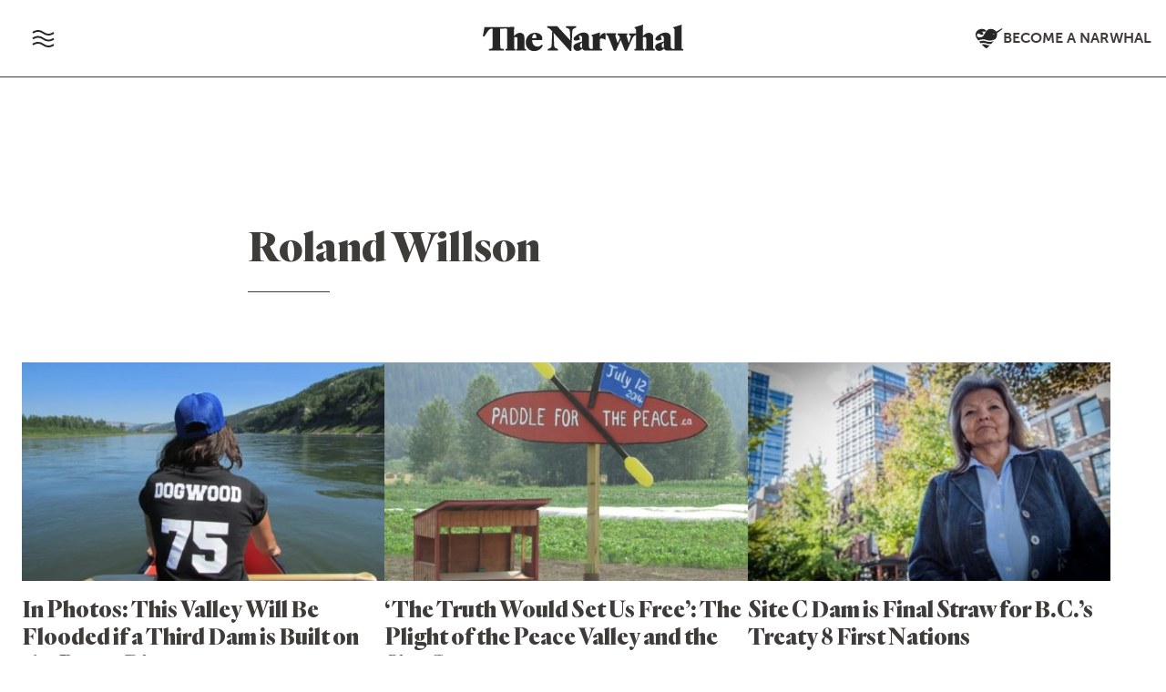

--- FILE ---
content_type: text/html; charset=UTF-8
request_url: https://thenarwhal.ca/tag/roland-willson/page/2/
body_size: 20342
content:
<!DOCTYPE html>
<html lang="en" prefix="og: https://ogp.me/ns#">
<head>
<title>Roland Willson Archives | Page 2 of 2 | The Narwhal</title>
  <meta charset="utf-8">
	<meta name="viewport" content="width=device-width, initial-scale=1, shrink-to-fit=no">
	<meta name="google-site-verification" content="bPlo2IK6-w7CFu0zIkbw8eMd6bDaFbsQLG81DtfVkik" />
	
<!-- Search Engine Optimization by Rank Math PRO - https://rankmath.com/ -->
<meta name="robots" content="follow, index, max-snippet:-1, max-video-preview:-1, max-image-preview:large"/>
<link rel="canonical" href="https://thenarwhal.ca/tag/roland-willson/page/2/" />
<link rel="prev" href="https://thenarwhal.ca/tag/roland-willson/" />
<meta property="og:locale" content="en_US" />
<meta property="og:type" content="article" />
<meta property="og:title" content="Roland Willson Archives | Page 2 of 2 | The Narwhal" />
<meta property="og:url" content="https://thenarwhal.ca/tag/roland-willson/page/2/" />
<meta property="og:site_name" content="The Narwhal" />
<meta property="article:publisher" content="https://www.facebook.com/thenarwhalca/" />
<meta property="og:image" content="https://thenarwhal.ca/wp-content/uploads/2024/05/narwhal-website.jpg" />
<meta property="og:image:secure_url" content="https://thenarwhal.ca/wp-content/uploads/2024/05/narwhal-website.jpg" />
<meta property="og:image:width" content="1200" />
<meta property="og:image:height" content="630" />
<meta property="og:image:alt" content="The Narwhal News Society" />
<meta property="og:image:type" content="image/jpeg" />
<meta name="twitter:card" content="summary_large_image" />
<meta name="twitter:title" content="Roland Willson Archives | Page 2 of 2 | The Narwhal" />
<meta name="twitter:site" content="@thenarwhalca" />
<meta name="twitter:image" content="https://thenarwhal.ca/wp-content/uploads/2024/05/narwhal-website.jpg" />
<meta name="twitter:label1" content="Posts" />
<meta name="twitter:data1" content="12" />
<script type="application/ld+json" class="rank-math-schema-pro">{"@context":"https://schema.org","@graph":[{"@type":"Organization","@id":"https://thenarwhal.ca/#organization","name":"The Narwhal","sameAs":["https://www.facebook.com/thenarwhalca/","https://twitter.com/thenarwhalca","https://flipboard.com/@TheNarwhal","https://apple.news/TJxp7WzTaTcS_C-H79ka_CQ","https://www.linkedin.com/company/the-narwhal/","https://en.wikipedia.org/wiki/The_Narwhal"]},{"@type":"WebSite","@id":"https://thenarwhal.ca/#website","url":"https://thenarwhal.ca","name":"The Narwhal","publisher":{"@id":"https://thenarwhal.ca/#organization"},"inLanguage":"en-US"},{"@type":"CollectionPage","@id":"https://thenarwhal.ca/tag/roland-willson/page/2/#webpage","url":"https://thenarwhal.ca/tag/roland-willson/page/2/","name":"Roland Willson Archives | Page 2 of 2 | The Narwhal","isPartOf":{"@id":"https://thenarwhal.ca/#website"},"inLanguage":"en-US"}]}</script>
<!-- /Rank Math WordPress SEO plugin -->

<link rel='dns-prefetch' href='//cdn.jsdelivr.net' />
<link rel='dns-prefetch' href='//use.typekit.net' />
<link rel='dns-prefetch' href='//www.googletagmanager.com' />
<link rel="alternate" type="application/rss+xml" title="The Narwhal &raquo; Roland Willson Tag Feed" href="https://thenarwhal.ca/tag/roland-willson/feed/" />
<style type="text/css">.brave_popup{display:none}</style><script data-no-optimize="1"> var brave_popup_data = {}; var bravepop_emailValidation=false; var brave_popup_videos = {};  var brave_popup_formData = {};var brave_popup_adminUser = false; var brave_popup_pageInfo = {"type":"tag","pageID":"","singleType":""};  var bravepop_emailSuggestions={};</script><style id='wp-img-auto-sizes-contain-inline-css' type='text/css'>
img:is([sizes=auto i],[sizes^="auto," i]){contain-intrinsic-size:3000px 1500px}
/*# sourceURL=wp-img-auto-sizes-contain-inline-css */
</style>
<style id='wp-emoji-styles-inline-css' type='text/css'>

	img.wp-smiley, img.emoji {
		display: inline !important;
		border: none !important;
		box-shadow: none !important;
		height: 1em !important;
		width: 1em !important;
		margin: 0 0.07em !important;
		vertical-align: -0.1em !important;
		background: none !important;
		padding: 0 !important;
	}
/*# sourceURL=wp-emoji-styles-inline-css */
</style>
<style id='wp-block-library-inline-css' type='text/css'>
:root{--wp-block-synced-color:#7a00df;--wp-block-synced-color--rgb:122,0,223;--wp-bound-block-color:var(--wp-block-synced-color);--wp-editor-canvas-background:#ddd;--wp-admin-theme-color:#007cba;--wp-admin-theme-color--rgb:0,124,186;--wp-admin-theme-color-darker-10:#006ba1;--wp-admin-theme-color-darker-10--rgb:0,107,160.5;--wp-admin-theme-color-darker-20:#005a87;--wp-admin-theme-color-darker-20--rgb:0,90,135;--wp-admin-border-width-focus:2px}@media (min-resolution:192dpi){:root{--wp-admin-border-width-focus:1.5px}}.wp-element-button{cursor:pointer}:root .has-very-light-gray-background-color{background-color:#eee}:root .has-very-dark-gray-background-color{background-color:#313131}:root .has-very-light-gray-color{color:#eee}:root .has-very-dark-gray-color{color:#313131}:root .has-vivid-green-cyan-to-vivid-cyan-blue-gradient-background{background:linear-gradient(135deg,#00d084,#0693e3)}:root .has-purple-crush-gradient-background{background:linear-gradient(135deg,#34e2e4,#4721fb 50%,#ab1dfe)}:root .has-hazy-dawn-gradient-background{background:linear-gradient(135deg,#faaca8,#dad0ec)}:root .has-subdued-olive-gradient-background{background:linear-gradient(135deg,#fafae1,#67a671)}:root .has-atomic-cream-gradient-background{background:linear-gradient(135deg,#fdd79a,#004a59)}:root .has-nightshade-gradient-background{background:linear-gradient(135deg,#330968,#31cdcf)}:root .has-midnight-gradient-background{background:linear-gradient(135deg,#020381,#2874fc)}:root{--wp--preset--font-size--normal:16px;--wp--preset--font-size--huge:42px}.has-regular-font-size{font-size:1em}.has-larger-font-size{font-size:2.625em}.has-normal-font-size{font-size:var(--wp--preset--font-size--normal)}.has-huge-font-size{font-size:var(--wp--preset--font-size--huge)}.has-text-align-center{text-align:center}.has-text-align-left{text-align:left}.has-text-align-right{text-align:right}.has-fit-text{white-space:nowrap!important}#end-resizable-editor-section{display:none}.aligncenter{clear:both}.items-justified-left{justify-content:flex-start}.items-justified-center{justify-content:center}.items-justified-right{justify-content:flex-end}.items-justified-space-between{justify-content:space-between}.screen-reader-text{border:0;clip-path:inset(50%);height:1px;margin:-1px;overflow:hidden;padding:0;position:absolute;width:1px;word-wrap:normal!important}.screen-reader-text:focus{background-color:#ddd;clip-path:none;color:#444;display:block;font-size:1em;height:auto;left:5px;line-height:normal;padding:15px 23px 14px;text-decoration:none;top:5px;width:auto;z-index:100000}html :where(.has-border-color){border-style:solid}html :where([style*=border-top-color]){border-top-style:solid}html :where([style*=border-right-color]){border-right-style:solid}html :where([style*=border-bottom-color]){border-bottom-style:solid}html :where([style*=border-left-color]){border-left-style:solid}html :where([style*=border-width]){border-style:solid}html :where([style*=border-top-width]){border-top-style:solid}html :where([style*=border-right-width]){border-right-style:solid}html :where([style*=border-bottom-width]){border-bottom-style:solid}html :where([style*=border-left-width]){border-left-style:solid}html :where(img[class*=wp-image-]){height:auto;max-width:100%}:where(figure){margin:0 0 1em}html :where(.is-position-sticky){--wp-admin--admin-bar--position-offset:var(--wp-admin--admin-bar--height,0px)}@media screen and (max-width:600px){html :where(.is-position-sticky){--wp-admin--admin-bar--position-offset:0px}}

/*# sourceURL=wp-block-library-inline-css */
</style><style id='global-styles-inline-css' type='text/css'>
:root{--wp--preset--aspect-ratio--square: 1;--wp--preset--aspect-ratio--4-3: 4/3;--wp--preset--aspect-ratio--3-4: 3/4;--wp--preset--aspect-ratio--3-2: 3/2;--wp--preset--aspect-ratio--2-3: 2/3;--wp--preset--aspect-ratio--16-9: 16/9;--wp--preset--aspect-ratio--9-16: 9/16;--wp--preset--color--black: #212529;--wp--preset--color--cyan-bluish-gray: #abb8c3;--wp--preset--color--white: #FFFFFF;--wp--preset--color--pale-pink: #f78da7;--wp--preset--color--vivid-red: #cf2e2e;--wp--preset--color--luminous-vivid-orange: #ff6900;--wp--preset--color--luminous-vivid-amber: #fcb900;--wp--preset--color--light-green-cyan: #7bdcb5;--wp--preset--color--vivid-green-cyan: #00d084;--wp--preset--color--pale-cyan-blue: #8ed1fc;--wp--preset--color--vivid-cyan-blue: #0693e3;--wp--preset--color--vivid-purple: #9b51e0;--wp--preset--color--pure-black: #000000;--wp--preset--color--narwhal-grey: #403C39;--wp--preset--color--light-grey: #EDEDED;--wp--preset--color--medium-grey: #C9C9C9;--wp--preset--color--narwhal-red: #FC4237;--wp--preset--color--dark-red: #A80B00;--wp--preset--color--peachy: #C65E47;--wp--preset--color--light-green: #519153;--wp--preset--color--dark-teal: #255456;--wp--preset--color--light-blue: #7ACCCC;--wp--preset--color--yellow: #C4BE49;--wp--preset--color--purple: #724F7F;--wp--preset--gradient--vivid-cyan-blue-to-vivid-purple: linear-gradient(135deg,rgb(6,147,227) 0%,rgb(155,81,224) 100%);--wp--preset--gradient--light-green-cyan-to-vivid-green-cyan: linear-gradient(135deg,rgb(122,220,180) 0%,rgb(0,208,130) 100%);--wp--preset--gradient--luminous-vivid-amber-to-luminous-vivid-orange: linear-gradient(135deg,rgb(252,185,0) 0%,rgb(255,105,0) 100%);--wp--preset--gradient--luminous-vivid-orange-to-vivid-red: linear-gradient(135deg,rgb(255,105,0) 0%,rgb(207,46,46) 100%);--wp--preset--gradient--very-light-gray-to-cyan-bluish-gray: linear-gradient(135deg,rgb(238,238,238) 0%,rgb(169,184,195) 100%);--wp--preset--gradient--cool-to-warm-spectrum: linear-gradient(135deg,rgb(74,234,220) 0%,rgb(151,120,209) 20%,rgb(207,42,186) 40%,rgb(238,44,130) 60%,rgb(251,105,98) 80%,rgb(254,248,76) 100%);--wp--preset--gradient--blush-light-purple: linear-gradient(135deg,rgb(255,206,236) 0%,rgb(152,150,240) 100%);--wp--preset--gradient--blush-bordeaux: linear-gradient(135deg,rgb(254,205,165) 0%,rgb(254,45,45) 50%,rgb(107,0,62) 100%);--wp--preset--gradient--luminous-dusk: linear-gradient(135deg,rgb(255,203,112) 0%,rgb(199,81,192) 50%,rgb(65,88,208) 100%);--wp--preset--gradient--pale-ocean: linear-gradient(135deg,rgb(255,245,203) 0%,rgb(182,227,212) 50%,rgb(51,167,181) 100%);--wp--preset--gradient--electric-grass: linear-gradient(135deg,rgb(202,248,128) 0%,rgb(113,206,126) 100%);--wp--preset--gradient--midnight: linear-gradient(135deg,rgb(2,3,129) 0%,rgb(40,116,252) 100%);--wp--preset--font-size--small: 13px;--wp--preset--font-size--medium: 20px;--wp--preset--font-size--large: 36px;--wp--preset--font-size--x-large: 42px;--wp--preset--spacing--20: 0.44rem;--wp--preset--spacing--30: 0.67rem;--wp--preset--spacing--40: 1rem;--wp--preset--spacing--50: 1.5rem;--wp--preset--spacing--60: 2.25rem;--wp--preset--spacing--70: 3.38rem;--wp--preset--spacing--80: 5.06rem;--wp--preset--shadow--natural: 6px 6px 9px rgba(0, 0, 0, 0.2);--wp--preset--shadow--deep: 12px 12px 50px rgba(0, 0, 0, 0.4);--wp--preset--shadow--sharp: 6px 6px 0px rgba(0, 0, 0, 0.2);--wp--preset--shadow--outlined: 6px 6px 0px -3px rgb(255, 255, 255), 6px 6px rgb(0, 0, 0);--wp--preset--shadow--crisp: 6px 6px 0px rgb(0, 0, 0);}:where(.is-layout-flex){gap: 0.5em;}:where(.is-layout-grid){gap: 0.5em;}body .is-layout-flex{display: flex;}.is-layout-flex{flex-wrap: wrap;align-items: center;}.is-layout-flex > :is(*, div){margin: 0;}body .is-layout-grid{display: grid;}.is-layout-grid > :is(*, div){margin: 0;}:where(.wp-block-columns.is-layout-flex){gap: 2em;}:where(.wp-block-columns.is-layout-grid){gap: 2em;}:where(.wp-block-post-template.is-layout-flex){gap: 1.25em;}:where(.wp-block-post-template.is-layout-grid){gap: 1.25em;}.has-black-color{color: var(--wp--preset--color--black) !important;}.has-cyan-bluish-gray-color{color: var(--wp--preset--color--cyan-bluish-gray) !important;}.has-white-color{color: var(--wp--preset--color--white) !important;}.has-pale-pink-color{color: var(--wp--preset--color--pale-pink) !important;}.has-vivid-red-color{color: var(--wp--preset--color--vivid-red) !important;}.has-luminous-vivid-orange-color{color: var(--wp--preset--color--luminous-vivid-orange) !important;}.has-luminous-vivid-amber-color{color: var(--wp--preset--color--luminous-vivid-amber) !important;}.has-light-green-cyan-color{color: var(--wp--preset--color--light-green-cyan) !important;}.has-vivid-green-cyan-color{color: var(--wp--preset--color--vivid-green-cyan) !important;}.has-pale-cyan-blue-color{color: var(--wp--preset--color--pale-cyan-blue) !important;}.has-vivid-cyan-blue-color{color: var(--wp--preset--color--vivid-cyan-blue) !important;}.has-vivid-purple-color{color: var(--wp--preset--color--vivid-purple) !important;}.has-black-background-color{background-color: var(--wp--preset--color--black) !important;}.has-cyan-bluish-gray-background-color{background-color: var(--wp--preset--color--cyan-bluish-gray) !important;}.has-white-background-color{background-color: var(--wp--preset--color--white) !important;}.has-pale-pink-background-color{background-color: var(--wp--preset--color--pale-pink) !important;}.has-vivid-red-background-color{background-color: var(--wp--preset--color--vivid-red) !important;}.has-luminous-vivid-orange-background-color{background-color: var(--wp--preset--color--luminous-vivid-orange) !important;}.has-luminous-vivid-amber-background-color{background-color: var(--wp--preset--color--luminous-vivid-amber) !important;}.has-light-green-cyan-background-color{background-color: var(--wp--preset--color--light-green-cyan) !important;}.has-vivid-green-cyan-background-color{background-color: var(--wp--preset--color--vivid-green-cyan) !important;}.has-pale-cyan-blue-background-color{background-color: var(--wp--preset--color--pale-cyan-blue) !important;}.has-vivid-cyan-blue-background-color{background-color: var(--wp--preset--color--vivid-cyan-blue) !important;}.has-vivid-purple-background-color{background-color: var(--wp--preset--color--vivid-purple) !important;}.has-black-border-color{border-color: var(--wp--preset--color--black) !important;}.has-cyan-bluish-gray-border-color{border-color: var(--wp--preset--color--cyan-bluish-gray) !important;}.has-white-border-color{border-color: var(--wp--preset--color--white) !important;}.has-pale-pink-border-color{border-color: var(--wp--preset--color--pale-pink) !important;}.has-vivid-red-border-color{border-color: var(--wp--preset--color--vivid-red) !important;}.has-luminous-vivid-orange-border-color{border-color: var(--wp--preset--color--luminous-vivid-orange) !important;}.has-luminous-vivid-amber-border-color{border-color: var(--wp--preset--color--luminous-vivid-amber) !important;}.has-light-green-cyan-border-color{border-color: var(--wp--preset--color--light-green-cyan) !important;}.has-vivid-green-cyan-border-color{border-color: var(--wp--preset--color--vivid-green-cyan) !important;}.has-pale-cyan-blue-border-color{border-color: var(--wp--preset--color--pale-cyan-blue) !important;}.has-vivid-cyan-blue-border-color{border-color: var(--wp--preset--color--vivid-cyan-blue) !important;}.has-vivid-purple-border-color{border-color: var(--wp--preset--color--vivid-purple) !important;}.has-vivid-cyan-blue-to-vivid-purple-gradient-background{background: var(--wp--preset--gradient--vivid-cyan-blue-to-vivid-purple) !important;}.has-light-green-cyan-to-vivid-green-cyan-gradient-background{background: var(--wp--preset--gradient--light-green-cyan-to-vivid-green-cyan) !important;}.has-luminous-vivid-amber-to-luminous-vivid-orange-gradient-background{background: var(--wp--preset--gradient--luminous-vivid-amber-to-luminous-vivid-orange) !important;}.has-luminous-vivid-orange-to-vivid-red-gradient-background{background: var(--wp--preset--gradient--luminous-vivid-orange-to-vivid-red) !important;}.has-very-light-gray-to-cyan-bluish-gray-gradient-background{background: var(--wp--preset--gradient--very-light-gray-to-cyan-bluish-gray) !important;}.has-cool-to-warm-spectrum-gradient-background{background: var(--wp--preset--gradient--cool-to-warm-spectrum) !important;}.has-blush-light-purple-gradient-background{background: var(--wp--preset--gradient--blush-light-purple) !important;}.has-blush-bordeaux-gradient-background{background: var(--wp--preset--gradient--blush-bordeaux) !important;}.has-luminous-dusk-gradient-background{background: var(--wp--preset--gradient--luminous-dusk) !important;}.has-pale-ocean-gradient-background{background: var(--wp--preset--gradient--pale-ocean) !important;}.has-electric-grass-gradient-background{background: var(--wp--preset--gradient--electric-grass) !important;}.has-midnight-gradient-background{background: var(--wp--preset--gradient--midnight) !important;}.has-small-font-size{font-size: var(--wp--preset--font-size--small) !important;}.has-medium-font-size{font-size: var(--wp--preset--font-size--medium) !important;}.has-large-font-size{font-size: var(--wp--preset--font-size--large) !important;}.has-x-large-font-size{font-size: var(--wp--preset--font-size--x-large) !important;}
/*# sourceURL=global-styles-inline-css */
</style>

<style id='classic-theme-styles-inline-css' type='text/css'>
/*! This file is auto-generated */
.wp-block-button__link{color:#fff;background-color:#32373c;border-radius:9999px;box-shadow:none;text-decoration:none;padding:calc(.667em + 2px) calc(1.333em + 2px);font-size:1.125em}.wp-block-file__button{background:#32373c;color:#fff;text-decoration:none}
/*# sourceURL=/wp-includes/css/classic-themes.min.css */
</style>
<link rel='stylesheet' id='dashicons-css' href='https://thenarwhal.ca/wp-includes/css/dashicons.min.css?ver=6.9' type='text/css' media='all' />
<link rel='stylesheet' id='ppress-frontend-css' href='https://thenarwhal.ca/wp-content/plugins/wp-user-avatar/assets/css/frontend.min.css?ver=4.16.8' type='text/css' media='all' />
<link rel='stylesheet' id='ppress-flatpickr-css' href='https://thenarwhal.ca/wp-content/plugins/wp-user-avatar/assets/flatpickr/flatpickr.min.css?ver=4.16.8' type='text/css' media='all' />
<link rel='stylesheet' id='ppress-select2-css' href='https://thenarwhal.ca/wp-content/plugins/wp-user-avatar/assets/select2/select2.min.css?ver=6.9' type='text/css' media='all' />
<link rel='stylesheet' id='bootstrap-css' href='https://cdn.jsdelivr.net/npm/bootstrap@5.3.7/dist/css/bootstrap.min.css?ver=5.3.7' type='text/css' media='all' />
<link rel='stylesheet' id='swiper-css' href='https://cdn.jsdelivr.net/npm/swiper@11/swiper-bundle.min.css' type='text/css' media='all' />
<link rel='stylesheet' id='adobe-fonts-css' href='https://use.typekit.net/zud3cvn.css' type='text/css' media='all' />
<link rel='stylesheet' id='the-narwhal-main-css-css' href='https://thenarwhal.ca/wp-content/themes/thenarwhal/assets/css/main.css?ver=1767995264' type='text/css' media='all' />
<script type="text/javascript" src="https://thenarwhal.ca/wp-includes/js/jquery/jquery.min.js?ver=3.7.1" id="jquery-core-js"></script>
<script type="text/javascript" src="https://thenarwhal.ca/wp-includes/js/jquery/jquery-migrate.min.js?ver=3.4.1" id="jquery-migrate-js"></script>
<script type="text/javascript" src="https://thenarwhal.ca/wp-content/plugins/wp-user-avatar/assets/flatpickr/flatpickr.min.js?ver=4.16.8" id="ppress-flatpickr-js"></script>
<script type="text/javascript" src="https://thenarwhal.ca/wp-content/plugins/wp-user-avatar/assets/select2/select2.min.js?ver=4.16.8" id="ppress-select2-js"></script>
<link rel="https://api.w.org/" href="https://thenarwhal.ca/wp-json/" /><link rel="alternate" title="JSON" type="application/json" href="https://thenarwhal.ca/wp-json/wp/v2/tags/3046" /><link rel="EditURI" type="application/rsd+xml" title="RSD" href="https://thenarwhal.ca/xmlrpc.php?rsd" />
<meta name="generator" content="WordPress 6.9" />
<meta name="generator" content="Site Kit by Google 1.170.0" />
<!-- Google Tag Manager snippet added by Site Kit -->
<script type="text/javascript">
/* <![CDATA[ */

			( function( w, d, s, l, i ) {
				w[l] = w[l] || [];
				w[l].push( {'gtm.start': new Date().getTime(), event: 'gtm.js'} );
				var f = d.getElementsByTagName( s )[0],
					j = d.createElement( s ), dl = l != 'dataLayer' ? '&l=' + l : '';
				j.async = true;
				j.src = 'https://www.googletagmanager.com/gtm.js?id=' + i + dl;
				f.parentNode.insertBefore( j, f );
			} )( window, document, 'script', 'dataLayer', 'GTM-TC7NMVT' );
			
/* ]]> */
</script>

<!-- End Google Tag Manager snippet added by Site Kit -->
<link rel="icon" href="https://thenarwhal.ca/wp-content/uploads/2025/09/cropped-Narwhal-logo-circle-600x600-1-32x32.png" sizes="32x32" />
<link rel="icon" href="https://thenarwhal.ca/wp-content/uploads/2025/09/cropped-Narwhal-logo-circle-600x600-1-192x192.png" sizes="192x192" />
<link rel="apple-touch-icon" href="https://thenarwhal.ca/wp-content/uploads/2025/09/cropped-Narwhal-logo-circle-600x600-1-180x180.png" />
<meta name="msapplication-TileImage" content="https://thenarwhal.ca/wp-content/uploads/2025/09/cropped-Narwhal-logo-circle-600x600-1-270x270.png" />
		<style type="text/css" id="wp-custom-css">
			article.newsletter .article-content table {
	table-layout: fixed;
}

.wp-block-media-text.alignfull, .wp-block-margin-image.full_width, .alignfull {
	max-width: none !important;
}

.wp-block-media-text.alignwide, .alignwide {
	max-width: 1260px !important;
}

article .article-content .box-out p {
	margin-left: 0;
	margin-right: 0;
}

.outdated-article__label > span {
	padding: 0.3rem 0.5rem;
	display: inline-block;
}

.outdated-article__label > span span {
	display: inline;
}


.parallax-banner figcaption.title-block {
	width: 100%;
}

.layout__side-by-side span.article__time  {
	color: #fefefe;
}

@media (min-width: 960px) {
	.social-share {
		gap: 0.1rem;
		margin-top: 0;
	}
}

.article-content > iframe {
    border: 0;
    display: block;
    margin: 2rem 0;
    max-width: 100% !important;
}

.wp-block-gallery.has-nested-images figure.wp-block-image figcaption {
	text-shadow: none;
}

.wp-block-gallery.has-nested-images figure.wp-block-image img {
	height: auto !important;
}

@media (min-width:1200px) {
.layout__side-by-side .banner-caption {
	margin-top: 40px;
}
}

.layout__title-banner .single__title {
	top: -1.5rem;
}

.article-content img {
	max-width: 100% !important;
}

.intro__banner video {
	object-fit: cover;
}

aside.sidebar-content {
	position: static;
	padding: 1rem;
	margin: 2rem 0;
	background: #2B2926;
}

aside.sidebar-content h3, aside.sidebar-content p {
	color: white;
}

aside.sidebar-content p a {
	color: #FF4438;
}

aside.sidebar-content p {
	font-size: 0.9rem;
	font-family: 'museo-sans', sans-serif;
	font-size: 0.9rem;
	line-height: 1.4;
}

aside.sidebar-content h3 {
	margin: 0 0 1rem;
	font-size: 1.1rem;
	line-height: 1.5;
}

@media (min-width: 1520px) {
	aside.sidebar-content {
		position: absolute;
		top: 0;
    left: -360px;
    max-width: 320px;
    width: 100%;
		border-radius: 0.25rem;
	}
	.sidebar-reference {
		position: relative;
		height: 1px;
	}
}

.postid-135594 .popup-menu__container h2 {
	font-weight: 700;
}

.postid-135594 .article-byline .article-byline__advanced-byline {
font-family: "museo-sans", sans-serif;
}

.postid-135594 section#parties-platforms .accordion-body .wp-block-group:first-of-type {
	margin-top: 1rem;
}

.postid-135594 section#parties-platforms .accordion-body .wp-block-group:last-of-type {
	margin-bottom: 2rem;
}

.postid-135594 section#parties-platforms .accordion-body .wp-block-group {
	margin: 1rem 0 2rem;
}

div.shorts-wrapper {
	margin: 1.5rem 0;
}

div.shorts-wrapper iframe {
	max-width: 100%;
}

.is-style-image-actual-size figcaption { align-self: flex-start; }

.single__body .wp-block-image.is-style-image-actual-size { max-width: 100%; }

.wp-block-gallery.has-nested-images figure.wp-block-image:has(figcaption):before {
	display: none;
}

[data-wpr-lazyrender] {
	content-visibility: visible !important;
}

td.mcnTextContent img {
	width: auto;
}

.bluesky-embed {
	margin-left: auto;
  margin-right: auto;
}

.has-drop-cap:not(:focus):first-letter {
  line-height: 1 !important;
}

.custom-query-embed li {
	border: 1px solid #dcdcde;
}

.custom-query-embed li p {
	font-family: "museo-sans",sans-serif;
  font-size: 16px;
  font-weight: 400;
  color: #A80B00;
  letter-spacing: 1px;
  text-transform: uppercase;
  display: block;
  margin-bottom: 10px;
}

.custom-query-embed h2 {
	font-family: "cordale",serif;
	font-weight: 800;
	font-size: 24px;
	line-height: 26px;
	display: inline-block;
	margin: 0;
}

.custom-query-embed h2 a {
	text-decoration: none;
	color: #3E3C39;
}

.custom-query-embed h2 a:hover, .custom-query-embed h2 a:focus {
	color: #A80B00;
}

.custom-query-embed figure, .custom-query-embed div {
	margin: 0;
}

.custom-query-embed li > div div + div {
	padding: 15px;
}

@media (max-width: 781px) {
	.custom-query-embed li > div div + div {
	padding-top: 0;
	margin-top: -15px
}
}

.custom-query-embed li figure {
	max-height: 300px;
	width: 100%;
}

.custom-query-embed li figure img {
	margin-left: 0;
	object-position: top;
}

.brave_element__button_text, .navbar__menu img {
	pointer-events: none;
}

.timeline figure img {
	width: 100%;
}		</style>
		<noscript><style id="rocket-lazyload-nojs-css">.rll-youtube-player, [data-lazy-src]{display:none !important;}</style></noscript><link rel='stylesheet' id='multiple-authors-widget-css-css' href='https://thenarwhal.ca/wp-content/plugins/publishpress-authors-pro/lib/vendor/publishpress/publishpress-authors/src/assets/css/multiple-authors-widget.css?ver=4.10.1' type='text/css' media='all' />
<style id='multiple-authors-widget-css-inline-css' type='text/css'>
:root { --ppa-color-scheme: #655997; --ppa-color-scheme-active: #514779; }
/*# sourceURL=multiple-authors-widget-css-inline-css */
</style>
<link rel='stylesheet' id='multiple-authors-fontawesome-css' href='https://cdnjs.cloudflare.com/ajax/libs/font-awesome/6.7.1/css/all.min.css?ver=4.10.1' type='text/css' media='all' />
<link rel='stylesheet' id='bravepop_front_css-css' href='https://thenarwhal.ca/wp-content/plugins/bravepopup-pro/assets/css/frontend.min.css?ver=6.9' type='text/css' media='all' />
<meta name="generator" content="WP Rocket 3.20.2" data-wpr-features="wpr_lazyload_images wpr_desktop" /></head>


<body class="archive paged tag tag-roland-willson tag-3046 paged-2 tag-paged-2 wp-theme-thenarwhal">
	<div class="modal fade" id="menu-modal" tabIndex="-1" aria-hidden="true">
		<div class="modal-dialog">
			<div class="modal-content">
				<div class="header d-flex align-items-center gap-3 p-3">
				<button type="button" class="btn-close btn-lg fs-5" data-bs-dismiss="modal" aria-label="Close"></button>
				<a href="https://thenarwhal.ca/newsletter/" class="uxc small-button" id="menu-subscribe__link">Subscribe to our free newsletter</a>
				</div>
				<ul>
					<div class="container-fluid d-md-flex">
						<div class="popup-menu__section popup-menu--border">
							<h2>Explore</h2>
							<div class="popup-menu__column">
								<div class="menu-top-menu-container"><ul id="menu-top-menu" class="popup-menu__links"><li id="menu-item-4225" class="popup-menu__menu-item menu-item menu-item-type-taxonomy menu-item-object-category menu-item-4225"><a href="https://thenarwhal.ca/category/news/">News</a></li>
<li id="menu-item-4227" class="popup-menu__menu-item menu-item menu-item-type-taxonomy menu-item-object-category menu-item-4227"><a href="https://thenarwhal.ca/category/in-depth/">In-Depth</a></li>
<li id="menu-item-4229" class="popup-menu__menu-item menu-item menu-item-type-taxonomy menu-item-object-category menu-item-4229"><a href="https://thenarwhal.ca/category/explainer/">Explainers</a></li>
<li id="menu-item-4230" class="popup-menu__menu-item menu-item menu-item-type-taxonomy menu-item-object-category menu-item-4230"><a href="https://thenarwhal.ca/category/investigation/">Investigations</a></li>
<li id="menu-item-10843" class="menu-item menu-item-type-taxonomy menu-item-object-category menu-item-10843"><a href="https://thenarwhal.ca/category/on-the-ground/">On the ground</a></li>
<li id="menu-item-4231" class="popup-menu__menu-item menu-item menu-item-type-taxonomy menu-item-object-category menu-item-4231"><a href="https://thenarwhal.ca/category/photo-essay/">Photo Essays</a></li>
<li id="menu-item-4226" class="popup-menu__menu-item menu-item menu-item-type-taxonomy menu-item-object-category menu-item-4226"><a href="https://thenarwhal.ca/category/opinion/">Opinion</a></li>
<li id="menu-item-34007" class="menu-item menu-item-type-taxonomy menu-item-object-category menu-item-34007"><a href="https://thenarwhal.ca/category/analysis/">Analysis</a></li>
<li id="menu-item-130383" class="menu-item menu-item-type-taxonomy menu-item-object-category menu-item-130383"><a href="https://thenarwhal.ca/category/moose-questionnaire/">The Moose</a></li>
<li id="menu-item-139950" class="menu-item menu-item-type-taxonomy menu-item-object-category menu-item-139950"><a href="https://thenarwhal.ca/category/video/">Video</a></li>
<li id="menu-item-11566" class="menu-item menu-item-type-taxonomy menu-item-object-category menu-item-11566"><a href="https://thenarwhal.ca/category/profiles/">Profiles</a></li>
<li id="menu-item-23754" class="menu-item menu-item-type-post_type menu-item-object-page menu-item-23754"><a href="https://thenarwhal.ca/newsletter/">Newsletter</a></li>
<li id="menu-item-42513" class="menu-item menu-item-type-taxonomy menu-item-object-category menu-item-42513"><a href="https://thenarwhal.ca/category/inside-the-narwhal/">Inside The Narwhal</a></li>
</ul></div>							</div>
							<div class="search__box">
								<form action="/" method="get">
									<input type="text" class="search__input" name="s" id="search" aria-label="Search" value="" />
								</form>
							</div>
						</div>
						<div class="popup-menu__section">
							<h2>Trending topics</h2>
							<div class="popup-menu__column">
								<div class="menu-topics-container"><ul id="menu-topics" class="popup-menu__links"><li id="menu-item-5882" class="menu-item menu-item-type-post_type menu-item-object-topics menu-item-5882"><a href="https://thenarwhal.ca/topics/arctic/">Arctic</a></li>
<li id="menu-item-133088" class="menu-item menu-item-type-custom menu-item-object-custom menu-item-133088"><a href="https://thenarwhal.ca/topics/canada-us-relations/">Canada-U.S. Relations</a></li>
<li id="menu-item-118908" class="menu-item menu-item-type-custom menu-item-object-custom menu-item-118908"><a href="https://thenarwhal.ca/topics/carbon-tax-canada/">Carbon Tax</a></li>
<li id="menu-item-4933" class="menu-item menu-item-type-post_type menu-item-object-topics menu-item-4933"><a href="https://thenarwhal.ca/topics/climate-change-canada/">Climate Change</a></li>
<li id="menu-item-4934" class="menu-item menu-item-type-post_type menu-item-object-topics menu-item-4934"><a href="https://thenarwhal.ca/topics/coal/">Coal</a></li>
<li id="menu-item-4935" class="menu-item menu-item-type-post_type menu-item-object-topics menu-item-4935"><a href="https://thenarwhal.ca/topics/corporate-influence/">Corporate Influence</a></li>
<li id="menu-item-4936" class="menu-item menu-item-type-post_type menu-item-object-topics menu-item-4936"><a href="https://thenarwhal.ca/topics/democracy/">Democracy</a></li>
<li id="menu-item-4938" class="menu-item menu-item-type-post_type menu-item-object-topics menu-item-4938"><a href="https://thenarwhal.ca/topics/forestry/">Forestry</a></li>
<li id="menu-item-4939" class="menu-item menu-item-type-post_type menu-item-object-topics menu-item-4939"><a href="https://thenarwhal.ca/topics/fracking/">Fracking</a></li>
<li id="menu-item-121115" class="menu-item menu-item-type-custom menu-item-object-custom menu-item-121115"><a href="https://thenarwhal.ca/topics/great-lakes-environment-issues/">Great Lakes</a></li>
<li id="menu-item-65858" class="menu-item menu-item-type-post_type menu-item-object-topics menu-item-65858"><a href="https://thenarwhal.ca/topics/indigenous-protected-areas/">Indigenous Protected Areas</a></li>
<li id="menu-item-4940" class="menu-item menu-item-type-post_type menu-item-object-topics menu-item-4940"><a href="https://thenarwhal.ca/topics/indigenous-rights/">Indigenous Rights</a></li>
<li id="menu-item-4941" class="menu-item menu-item-type-post_type menu-item-object-topics menu-item-4941"><a href="https://thenarwhal.ca/topics/lng/">LNG</a></li>
<li id="menu-item-4943" class="menu-item menu-item-type-post_type menu-item-object-topics menu-item-4943"><a href="https://thenarwhal.ca/topics/mining/">Mining</a></li>
<li id="menu-item-4944" class="menu-item menu-item-type-post_type menu-item-object-topics menu-item-4944"><a href="https://thenarwhal.ca/topics/offshore-drilling/">Offshore Drilling</a></li>
<li id="menu-item-4945" class="menu-item menu-item-type-post_type menu-item-object-topics menu-item-4945"><a href="https://thenarwhal.ca/topics/oilsands/">Oilsands</a></li>
<li id="menu-item-4947" class="menu-item menu-item-type-post_type menu-item-object-topics menu-item-4947"><a href="https://thenarwhal.ca/topics/renewable-energy/">Renewable Energy</a></li>
<li id="menu-item-4948" class="menu-item menu-item-type-post_type menu-item-object-topics menu-item-4948"><a href="https://thenarwhal.ca/topics/site-c-dam-bc/">Site C Dam</a></li>
<li id="menu-item-4949" class="menu-item menu-item-type-post_type menu-item-object-topics menu-item-4949"><a href="https://thenarwhal.ca/topics/solutions/">Solutions</a></li>
<li id="menu-item-4951" class="menu-item menu-item-type-post_type menu-item-object-topics menu-item-4951"><a href="https://thenarwhal.ca/topics/water/">Water</a></li>
<li id="menu-item-138317" class="menu-item menu-item-type-custom menu-item-object-custom menu-item-138317"><a href="https://thenarwhal.ca/topics/wildfires-in-canada/">Wildfires</a></li>
<li id="menu-item-4952" class="menu-item menu-item-type-post_type menu-item-object-topics menu-item-4952"><a href="https://thenarwhal.ca/topics/wildlife/">Wildlife</a></li>
</ul></div>							</div>
						</div>
					</div>
				</ul>
			</div>
		</div>
	</div>	
	<header>
		<nav id="top-nav" class="navbar fixed-top navbar__narwhal invert">
			<ul class="navbar-nav mt-0">
				<li class="nav-item dropdown navbar__block">
					<button 
						class="uxc navbar__menu p-0 border-0 bg-transparent"
						type="button"
						data-bs-toggle="modal"
						data-bs-target="#menu-modal"
						aria-label="Toggle navigation"
						id="menu__open">
						<img src="data:image/svg+xml,%3Csvg%20xmlns='http://www.w3.org/2000/svg'%20viewBox='0%200%200%200'%3E%3C/svg%3E" alt="" aria-hidden="true" data-lazy-src="https://thenarwhal.ca/wp-content/themes/thenarwhal/assets/img/wave-light.svg" /><noscript><img src="https://thenarwhal.ca/wp-content/themes/thenarwhal/assets/img/wave-light.svg" alt="" aria-hidden="true" /></noscript>
					</button>
				</li>
			</ul>
			<a class="uxc navbar-brand" href="https://thenarwhal.ca" id="navbar__logo">
				<img src="data:image/svg+xml,%3Csvg%20xmlns='http://www.w3.org/2000/svg'%20viewBox='0%200%200%200'%3E%3C/svg%3E" alt="The Narwhal Logo" data-lazy-src="https://thenarwhal.ca/wp-content/themes/thenarwhal/assets/img/narwhal-logo-light.svg"/><noscript><img src="https://thenarwhal.ca/wp-content/themes/thenarwhal/assets/img/narwhal-logo-light.svg" alt="The Narwhal Logo"/></noscript>
			</a>
			<a class="uxc navbar__donate__button" href="https://give.thenarwhal.ca/member/?utm_source=site-main&utm_medium=bar-top" target="_blank"><img class="donate-narwhal" src="data:image/svg+xml,%3Csvg%20xmlns='http://www.w3.org/2000/svg'%20viewBox='0%200%200%200'%3E%3C/svg%3E" alt="The Narwhal Donate icon" data-lazy-src="https://thenarwhal.ca/wp-content/themes/thenarwhal/assets/img/donate-narwhal.svg"/><noscript><img class="donate-narwhal" src="https://thenarwhal.ca/wp-content/themes/thenarwhal/assets/img/donate-narwhal.svg" alt="The Narwhal Donate icon"/></noscript><span>Become a Narwhal</span></a>
		</nav>
	</header>


 <section class="intro__banner--none"></section>

        <div id="fade-start" class="container intro__container">
            <div class="row">
                <div class="col-lg-10 offset-lg-1">
                    <div class="intro__main">
                        <h1 class="intro__headline">Roland Willson</h1>
                        <div class="headline-divider"></div>
                        <div class="intro__lead"></div>  
                    </div>
                </div>
            </div>
        </div>

 
<div class="recent-posts__container load-more__wrapper">
    <div class="article-card__container load-more__container">

        
            
<article class="article-card__card">
  <a href="https://thenarwhal.ca/photo-valley-will-be-flooded-if-site-c-dam-built-peace-river/" class="d-block mb-3" id="">
    <img width="450" height="338" src="data:image/svg+xml,%3Csvg%20xmlns='http://www.w3.org/2000/svg'%20viewBox='0%200%20450%20338'%3E%3C/svg%3E" class="article-card__img wp-post-image" alt="" decoding="async" data-lazy-srcset="https://thenarwhal.ca/wp-content/uploads/2018/04/IMG_0381-450x338.jpg 450w, https://thenarwhal.ca/wp-content/uploads/2018/04/IMG_0381-627x470.jpg 627w, https://thenarwhal.ca/wp-content/uploads/2018/04/IMG_0381-20x15.jpg 20w, https://thenarwhal.ca/wp-content/uploads/2018/04/IMG_0381.jpg 640w" data-lazy-sizes="(max-width: 450px) 100vw, 450px" data-lazy-src="https://thenarwhal.ca/wp-content/uploads/2018/04/IMG_0381-450x338.jpg" /><noscript><img width="450" height="338" src="https://thenarwhal.ca/wp-content/uploads/2018/04/IMG_0381-450x338.jpg" class="article-card__img wp-post-image" alt="" decoding="async" srcset="https://thenarwhal.ca/wp-content/uploads/2018/04/IMG_0381-450x338.jpg 450w, https://thenarwhal.ca/wp-content/uploads/2018/04/IMG_0381-627x470.jpg 627w, https://thenarwhal.ca/wp-content/uploads/2018/04/IMG_0381-20x15.jpg 20w, https://thenarwhal.ca/wp-content/uploads/2018/04/IMG_0381.jpg 640w" sizes="(max-width: 450px) 100vw, 450px" /></noscript>  </a>
  <div class="read-next__content">
        <h2 class="article-card__headline"><a href="https://thenarwhal.ca/photo-valley-will-be-flooded-if-site-c-dam-built-peace-river/" class="" id="">In Photos: This Valley Will Be Flooded if a Third Dam is Built on the Peace River</a></h2>
    <div class="article__meta article__meta-box">
      <div class="article__author-card">
        <div class="article-byline__authors pp-multiple-authors-wrapper multiple-authors-target-shortcode pp-multiple-authors-layout-byline-basic"><span class="article__authors">By <a href="https://thenarwhal.ca/author/emma-gilchrist/">Emma Gilchrist</a></span></div>      </div>
      <div class="d-flex flex-wrap items-center">
  <span class="article-byline__date"><span>July 22, 2014</span></span>      <span class="article__time d-inline-flex gap-1 items-center"><img class="inline-icon" height="15" width="15" alt="clock" src="data:image/svg+xml,%3Csvg%20xmlns='http://www.w3.org/2000/svg'%20viewBox='0%200%2015%2015'%3E%3C/svg%3E" aria-hidden="true" data-lazy-src="https://thenarwhal.ca/wp-content/themes/thenarwhal/assets/icons/time-outline.svg" /><noscript><img class="inline-icon" height="15" width="15" alt="clock" src="https://thenarwhal.ca/wp-content/themes/thenarwhal/assets/icons/time-outline.svg" aria-hidden="true" /></noscript> 1 min. read</span>
  </div>    </div>
    <p class="article__excerpt">A third hydroelectric dam proposed for the Peace River would flood 83 kilometres of the...</p>
  </div>
</article>
<article class="article-card__card">
  <a href="https://thenarwhal.ca/truth-would-set-us-free-plight-peace-valley-and-site-c-dam/" class="d-block mb-3" id="">
    <img width="450" height="338" src="data:image/svg+xml,%3Csvg%20xmlns='http://www.w3.org/2000/svg'%20viewBox='0%200%20450%20338'%3E%3C/svg%3E" class="article-card__img wp-post-image" alt="" decoding="async" data-lazy-srcset="https://thenarwhal.ca/wp-content/uploads/2018/04/IMG_0472-450x338.jpg 450w, https://thenarwhal.ca/wp-content/uploads/2018/04/IMG_0472-627x470.jpg 627w, https://thenarwhal.ca/wp-content/uploads/2018/04/IMG_0472-20x15.jpg 20w, https://thenarwhal.ca/wp-content/uploads/2018/04/IMG_0472.jpg 640w" data-lazy-sizes="(max-width: 450px) 100vw, 450px" data-lazy-src="https://thenarwhal.ca/wp-content/uploads/2018/04/IMG_0472-450x338.jpg" /><noscript><img width="450" height="338" src="https://thenarwhal.ca/wp-content/uploads/2018/04/IMG_0472-450x338.jpg" class="article-card__img wp-post-image" alt="" decoding="async" srcset="https://thenarwhal.ca/wp-content/uploads/2018/04/IMG_0472-450x338.jpg 450w, https://thenarwhal.ca/wp-content/uploads/2018/04/IMG_0472-627x470.jpg 627w, https://thenarwhal.ca/wp-content/uploads/2018/04/IMG_0472-20x15.jpg 20w, https://thenarwhal.ca/wp-content/uploads/2018/04/IMG_0472.jpg 640w" sizes="(max-width: 450px) 100vw, 450px" /></noscript>  </a>
  <div class="read-next__content">
        <h2 class="article-card__headline"><a href="https://thenarwhal.ca/truth-would-set-us-free-plight-peace-valley-and-site-c-dam/" class="" id="">‘The Truth Would Set Us Free’: The Plight of the Peace Valley and the Site C Dam</a></h2>
    <div class="article__meta article__meta-box">
      <div class="article__author-card">
        <div class="article-byline__authors pp-multiple-authors-wrapper multiple-authors-target-shortcode pp-multiple-authors-layout-byline-basic"><span class="article__authors">By <a href="https://thenarwhal.ca/author/emma-gilchrist/">Emma Gilchrist</a></span></div>      </div>
      <div class="d-flex flex-wrap items-center">
  <span class="article-byline__date"><span>July 15, 2014</span></span>      <span class="article__time d-inline-flex gap-1 items-center"><img class="inline-icon" height="15" width="15" alt="clock" src="data:image/svg+xml,%3Csvg%20xmlns='http://www.w3.org/2000/svg'%20viewBox='0%200%2015%2015'%3E%3C/svg%3E" aria-hidden="true" data-lazy-src="https://thenarwhal.ca/wp-content/themes/thenarwhal/assets/icons/time-outline.svg" /><noscript><img class="inline-icon" height="15" width="15" alt="clock" src="https://thenarwhal.ca/wp-content/themes/thenarwhal/assets/icons/time-outline.svg" aria-hidden="true" /></noscript> 8 min. read</span>
  </div>    </div>
    <p class="article__excerpt">I round a bend on Highway 29 just west of Fort St. John and a...</p>
  </div>
</article>
<article class="article-card__card">
  <a href="https://thenarwhal.ca/site-c-final-straw-bcs-treaty-8-first-nations/" class="d-block mb-3" id="">
    <img width="450" height="300" src="data:image/svg+xml,%3Csvg%20xmlns='http://www.w3.org/2000/svg'%20viewBox='0%200%20450%20300'%3E%3C/svg%3E" class="article-card__img wp-post-image" alt="" decoding="async" data-lazy-srcset="https://thenarwhal.ca/wp-content/uploads/2018/04/10571320433_37a4975c4f_o-450x300.jpg 450w, https://thenarwhal.ca/wp-content/uploads/2018/04/10571320433_37a4975c4f_o-300x200.jpg 300w, https://thenarwhal.ca/wp-content/uploads/2018/04/10571320433_37a4975c4f_o-20x13.jpg 20w, https://thenarwhal.ca/wp-content/uploads/2018/04/10571320433_37a4975c4f_o.jpg 500w" data-lazy-sizes="(max-width: 450px) 100vw, 450px" data-lazy-src="https://thenarwhal.ca/wp-content/uploads/2018/04/10571320433_37a4975c4f_o-450x300.jpg" /><noscript><img width="450" height="300" src="https://thenarwhal.ca/wp-content/uploads/2018/04/10571320433_37a4975c4f_o-450x300.jpg" class="article-card__img wp-post-image" alt="" decoding="async" srcset="https://thenarwhal.ca/wp-content/uploads/2018/04/10571320433_37a4975c4f_o-450x300.jpg 450w, https://thenarwhal.ca/wp-content/uploads/2018/04/10571320433_37a4975c4f_o-300x200.jpg 300w, https://thenarwhal.ca/wp-content/uploads/2018/04/10571320433_37a4975c4f_o-20x13.jpg 20w, https://thenarwhal.ca/wp-content/uploads/2018/04/10571320433_37a4975c4f_o.jpg 500w" sizes="(max-width: 450px) 100vw, 450px" /></noscript>  </a>
  <div class="read-next__content">
        <h2 class="article-card__headline"><a href="https://thenarwhal.ca/site-c-final-straw-bcs-treaty-8-first-nations/" class="" id="">Site C Dam is Final Straw for B.C.&#8217;s Treaty 8 First Nations</a></h2>
    <div class="article__meta article__meta-box">
      <div class="article__author-card">
        <div class="article-byline__authors pp-multiple-authors-wrapper multiple-authors-target-shortcode pp-multiple-authors-layout-byline-basic"><span class="article__authors">By <a href="https://thenarwhal.ca/author/judith-lavoie/">Judith Lavoie</a></span></div>      </div>
      <div class="d-flex flex-wrap items-center">
  <span class="article-byline__date"><span>July 3, 2014</span></span>      <span class="article__time d-inline-flex gap-1 items-center"><img class="inline-icon" height="15" width="15" alt="clock" src="data:image/svg+xml,%3Csvg%20xmlns='http://www.w3.org/2000/svg'%20viewBox='0%200%2015%2015'%3E%3C/svg%3E" aria-hidden="true" data-lazy-src="https://thenarwhal.ca/wp-content/themes/thenarwhal/assets/icons/time-outline.svg" /><noscript><img class="inline-icon" height="15" width="15" alt="clock" src="https://thenarwhal.ca/wp-content/themes/thenarwhal/assets/icons/time-outline.svg" aria-hidden="true" /></noscript> 6 min. read</span>
  </div>    </div>
    <p class="article__excerpt">The B.C. government cannot expect support from First Nations for its much-touted liquefied natural gas...</p>
  </div>
</article></div>

    <div class="link__wrapper">
           </div>
    

</div>



<div class="footer-subscribe ux__scroll" id="footer-subscribe">
    <div class="container">
        <div class="row">
            <div class="col-12 col-lg-10 offset-lg-1">
                <div class="footer-subscription__widget">            <script>
               
               document.addEventListener("DOMContentLoaded", function(event) {
                  brave_popup_data[49318] = {
                  title: 'Header &#038; Footer Subscribe',
                  type: 'content',
                  fonts: ["brave_custom-Museo Sans","brave_custom-Quarto Black"],
                  advancedAnimation:false,
                  hasAnimation: false,
                  hasContAnim:  false,
                  animationData: [{"desktop":{"elements":[],"totalDuration":0},"mobile":{"elements":[],"totalDuration":0}}],
                  videoData: [],
                  hasYoutube: false,
                  hasVimeo: false,
                  settings: {"goal":"newsletter","goalAction":{"step":0,"type":"form","elementIDs":{"desktop":"-N-A-NnU78O_wTl9RqVE,-N0bh50BvThPNfn3JnKc","mobile":"-N-A03pe9J6lqQHgW22z,-N0bh50CdLwvT53ARihI"}},"audience":{},"frequency":{},"placement":{},"trigger":{},"notification":{"analyticsGoal":true}},
                  close: [{"desktop":{},"mobile":{}}],
                  forceLoad: false,
                  forceStep: false,
                  hasDesktopEmbed: true,
                  hasMobileEmbed: true,
                  hasLoginElement: false,
                  schedule:{},
                  parentID:false,
                  variants: [],
                  embedLock: false,
                  ajaxLoad: false,
                  ajaxLoaded: false,
                  timers: [],
               }
                  brave_init_popup(49318, brave_popup_data[49318]);
               });

                        </script>
                  <style type='text/css'>
               #brave_popup_49318__step__0 .brave_popup__step__desktop .brave_popup__step__inner{ width: 800px;  height: 210px;margin-top:-105px;font-family:Arial;}#brave_popup_49318__step__0 .brave_popup__step__desktop .brave_element__wrap{ font-family:Arial;}#brave_popup_49318__step__0 .brave_popup__step__desktop .brave_popup__step__content{ background-color: rgba(255, 255, 255, 0); }#brave_popup_49318__step__0 .brave_popup__step__desktop .brave_popup__step__overlay{ background-color: rgba(0,0,0, 0.7);}#brave_popup_49318__step__0 .brave_popup__step__desktop .brave_popup__close{ font-size:24px; width:24px; color:rgba(0,0,0, 1);top:-32px}
                        #brave_popup_49318__step__0 .brave_popup__step__desktop .brave_popup__close svg{ width:24px; height:24px;}
                        #brave_popup_49318__step__0 .brave_popup__step__desktop .brave_popup__close svg path{ fill:rgba(0,0,0, 1);}#brave_popup_49318__step__0 #brave_element--N0bh50BvThPNfn3JnKc{ width: 480.98px;height: 87.9943px;top: 131px;left: 137px;z-index: 0;}#brave_popup_49318__step__0 #brave_element--N0bh50CdLwvT53ARihG{ width: 601px;height: 65px;top: 70px;left: 91px;z-index: 1;}#brave_popup_49318__step__0 #brave_element--N0bh50CdLwvT53ARihH{ width: 686px;height: 83px;top: -15px;left: 63px;z-index: 2;}#brave_popup_49318__step__0 .brave_popup__step__mobile .brave_popup__step__inner{ width: 300px;  height: 348px;margin-top:-174px;font-family:Arial;}#brave_popup_49318__step__0 .brave_popup__step__mobile .brave_element__wrap{ font-family:Arial;}#brave_popup_49318__step__0 .brave_popup__step__mobile .brave_popup__step__content{ background-color: rgba(255, 255, 255, 0); }#brave_popup_49318__step__0 .brave_popup__step__mobile .brave_popup__step__overlay{ background-color: rgba(0,0,0, 0.7);}#brave_popup_49318__step__0 .brave_popup__step__mobile .brave_popup__close{ font-size:24px; width:24px; color:rgba(0,0,0, 1);top:-32px}
                        #brave_popup_49318__step__0 .brave_popup__step__mobile .brave_popup__close svg{ width:24px; height:24px;}
                        #brave_popup_49318__step__0 .brave_popup__step__mobile .brave_popup__close svg path{ fill:rgba(0,0,0, 1);}#brave_popup_49318__step__0 #brave_element--N0bh50CdLwvT53ARihI{ width: 298.997px;height: 157.997px;top: 200px;left: 4px;z-index: 0;}#brave_popup_49318__step__0 #brave_element--N0bh50CdLwvT53ARihK{ width: 282px;height: 120px;top: 100px;left: 10px;z-index: 1;}#brave_popup_49318__step__0 #brave_element--N0bh50CdLwvT53ARihL{ width: 273px;height: 90px;top: 3px;left: 13px;z-index: 2;}#brave_popup_49318__step__0 #brave_element--N0bh50BvThPNfn3JnKc .brave_element__styler, #brave_popup_49318__step__0 #brave_element--N0bh50BvThPNfn3JnKc .brave_form_fields .formfield__checkbox_label{ font-size: 12px;font-family: brave_custom-Museo Sans;color: rgba(0,0,0, 1);}#brave_popup_49318__step__0 #brave_element--N0bh50BvThPNfn3JnKc input, #brave_popup_49318__step__0 #brave_element--N0bh50BvThPNfn3JnKc textarea, #brave_popup_49318__step__0 #brave_element--N0bh50BvThPNfn3JnKc select{ 
         padding: 12px;background-color: rgba(255, 255, 255, 1);color: rgba(51,51,51, 1);font-size: 12px;border-width: 1px;border-color: rgba(221,221,221, 1);border-radius: 4px;font-family: brave_custom-Museo Sans; border-style: solid;}#brave_popup_49318__step__0 #brave_element--N0bh50BvThPNfn3JnKc .brave_form_field { margin: 7.5px 0px;line-height: 18px;width: 100%;}#brave_popup_49318__step__0 #brave_element--N0bh50BvThPNfn3JnKc .braveform_label { font-size: 12px;font-family: brave_custom-Museo Sans;color: rgba(68,68,68, 1);}#brave_popup_49318__step__0 #brave_element--N0bh50BvThPNfn3JnKc .brave_form_fields{width: calc(100% - 141px)}#brave_popup_49318__step__0 #brave_element--N0bh50BvThPNfn3JnKc .brave_form_button{width: 141px; margin: 7.5px 0px; }#brave_popup_49318__step__0 #brave_element--N0bh50BvThPNfn3JnKc input[type="checkbox"]:checked:before, #brave_popup_49318__step__0 #brave_element--N0bh50BvThPNfn3JnKc input[type="radio"]:checked:before{ color: rgba(179,15,0, 1);}#brave_popup_49318__step__0 #brave_element--N0bh50BvThPNfn3JnKc .brave_form_button button{ font-family: brave_custom-Museo Sans;width: 100%;border-radius: 50px;background-color: rgba(179,15,0, 1);color: rgba(255,255,255, 1);font-size: 15px;float: right;font-family: brave_custom-Museo Sans;border-width: 0px;border-color: rgba(0,0,0, 1);}#brave_popup_49318__step__0 #brave_element--N0bh50BvThPNfn3JnKc .brave_form_field--step .brave_form_stepNext{ font-family: brave_custom-Museo Sans;width: 100%;border-radius: 50px;background-color: rgba(179,15,0, 1);color: rgba(255,255,255, 1);font-size: 15px;line-height: 40px;float: right;}#brave_popup_49318__step__0 #brave_element--N0bh50BvThPNfn3JnKc .brave_form_field--step .brave_form_skipstep{ font-family: brave_custom-Museo Sans;font-size: 12px;color: rgba(0,0,0, 1);line-height: 40px;}#brave_popup_49318__step__0 #brave_element--N0bh50BvThPNfn3JnKc .bravepopform_socialOptin_button{font-family: brave_custom-Museo Sans;border-radius: 50px;font-size: 15px;font-family: brave_custom-Museo Sans;border-width: 0px;border-color: rgba(0,0,0, 1);line-height: 40px;}#brave_popup_49318__step__0 #brave_element--N0bh50BvThPNfn3JnKc .bravepopform_socialOptin_button--email{background-color: rgba(179,15,0, 1);color: rgba(255,255,255, 1);}#brave_popup_49318__step__0 #brave_element--N0bh50BvThPNfn3JnKc .brave_element-icon{ font-size: 12.75px}#brave_popup_49318__step__0 #brave_element--N0bh50BvThPNfn3JnKc .brave_icon svg{ fill: rgba(255,255,255, 1);}#brave_popup_49318__step__0 #brave_element--N0bh50BvThPNfn3JnKc .formfield__inner__image--selected img{ border-color: rgba(179,15,0, 1);}#brave_popup_49318__step__0 #brave_element--N0bh50BvThPNfn3JnKc .formfield__inner__image__selection{ border-color: rgba(179,15,0, 1) transparent transparent transparent;}#brave_popup_49318__step__0 #brave_element--N0bh50BvThPNfn3JnKc .brave_form_field--checkbox_borderd .formfield__inner__checkbox label{border-width: 1px;border-color: rgba(221,221,221, 1);border-radius: 4px;}#brave_popup_49318__step__0 #brave_element--N0bh50BvThPNfn3JnKc .brave_form_custom_content{ font-size: 13px;color: rgba(107, 107, 107, 1);}.grecaptcha-badge{visibility: hidden}#brave_popup_49318__step__0 #brave_element--N0bh50CdLwvT53ARihG .brave_element__text_inner{
            text-align: center;font-size: 18px;font-family: 'brave_custom-Museo Sans';line-height: 1.4em;color: rgba(61,61,61, 1);}#brave_popup_49318__step__0 #brave_element--N0bh50CdLwvT53ARihH .brave_element__text_inner{
            text-align: center;font-size: 50px;font-family: 'brave_custom-Quarto Black';line-height: 1.7em;color: rgba(61,61,61, 1);}#brave_popup_49318__step__0 #brave_element--N0bh50CdLwvT53ARihI .brave_element__styler, #brave_popup_49318__step__0 #brave_element--N0bh50CdLwvT53ARihI .brave_form_fields .formfield__checkbox_label{ font-size: 16px;font-family: brave_custom-Museo Sans;color: rgba(0,0,0, 1);}#brave_popup_49318__step__0 #brave_element--N0bh50CdLwvT53ARihI input, #brave_popup_49318__step__0 #brave_element--N0bh50CdLwvT53ARihI textarea, #brave_popup_49318__step__0 #brave_element--N0bh50CdLwvT53ARihI select{ 
         padding: 12px;background-color: rgba(255, 255, 255, 1);color: rgba(51,51,51, 1);font-size: 12px;border-width: 1px;border-color: rgba(221,221,221, 1);border-radius: 4px;font-family: brave_custom-Museo Sans; border-style: solid;}#brave_popup_49318__step__0 #brave_element--N0bh50CdLwvT53ARihI .brave_form_field { margin: 7.5px 0px;line-height: 18px;}#brave_popup_49318__step__0 #brave_element--N0bh50CdLwvT53ARihI .braveform_label { font-size: 12px;font-family: brave_custom-Museo Sans;color: rgba(68,68,68, 1);}#brave_popup_49318__step__0 #brave_element--N0bh50CdLwvT53ARihI input[type="checkbox"]:checked:before, #brave_popup_49318__step__0 #brave_element--N0bh50CdLwvT53ARihI input[type="radio"]:checked:before{ color: rgba(179,15,0, 1);}#brave_popup_49318__step__0 #brave_element--N0bh50CdLwvT53ARihI .brave_form_button button{ font-family: brave_custom-Museo Sans;width: 100%;height: 38px;border-radius: 50px;background-color: rgba(179,15,0, 1);color: rgba(255,255,255, 1);font-size: 15px;float: left;font-weight: bold;font-family: brave_custom-Museo Sans;border-width: 0px;border-color: rgba(0,0,0, 1);}#brave_popup_49318__step__0 #brave_element--N0bh50CdLwvT53ARihI .brave_form_field--step .brave_form_stepNext{ font-family: brave_custom-Museo Sans;width: 100%;height: 38px;border-radius: 50px;background-color: rgba(179,15,0, 1);color: rgba(255,255,255, 1);font-size: 15px;line-height: 38px;float: left;}#brave_popup_49318__step__0 #brave_element--N0bh50CdLwvT53ARihI .brave_form_field--step .brave_form_skipstep{ font-family: brave_custom-Museo Sans;height: 38px;font-size: 16px;color: rgba(0,0,0, 1);line-height: 38px;}#brave_popup_49318__step__0 #brave_element--N0bh50CdLwvT53ARihI .bravepopform_socialOptin_button{font-family: brave_custom-Museo Sans;height: 38px;border-radius: 50px;font-size: 15px;font-weight: bold;font-family: brave_custom-Museo Sans;border-width: 0px;border-color: rgba(0,0,0, 1);line-height: 38px;}#brave_popup_49318__step__0 #brave_element--N0bh50CdLwvT53ARihI .bravepopform_socialOptin_button--email{background-color: rgba(179,15,0, 1);color: rgba(255,255,255, 1);}#brave_popup_49318__step__0 #brave_element--N0bh50CdLwvT53ARihI .brave_element-icon{ font-size: 12.75px}#brave_popup_49318__step__0 #brave_element--N0bh50CdLwvT53ARihI .brave_icon svg{ fill: rgba(255,255,255, 1);}#brave_popup_49318__step__0 #brave_element--N0bh50CdLwvT53ARihI .formfield__inner__image--selected img{ border-color: rgba(179,15,0, 1);}#brave_popup_49318__step__0 #brave_element--N0bh50CdLwvT53ARihI .formfield__inner__image__selection{ border-color: rgba(179,15,0, 1) transparent transparent transparent;}#brave_popup_49318__step__0 #brave_element--N0bh50CdLwvT53ARihI .brave_form_field--checkbox_borderd .formfield__inner__checkbox label{border-width: 1px;border-color: rgba(221,221,221, 1);border-radius: 4px;}#brave_popup_49318__step__0 #brave_element--N0bh50CdLwvT53ARihI .brave_form_custom_content{ font-size: 13px;color: rgba(107, 107, 107, 1);}.grecaptcha-badge{visibility: hidden}#brave_popup_49318__step__0 #brave_element--N0bh50CdLwvT53ARihK .brave_element__text_inner{
            text-align: center;font-size: 18px;font-family: 'brave_custom-Museo Sans';line-height: 1.4em;color: rgba(61,61,61, 1);}#brave_popup_49318__step__0 #brave_element--N0bh50CdLwvT53ARihL .brave_element__text_inner{
            text-align: center;font-size: 34px;font-family: 'brave_custom-Quarto Black';line-height: 1.2em;color: rgba(61,61,61, 1);}            </style>
      <p><div id="bravepopup_embedded_49318" data-popupid="49318" class="bravepopup_embedded bravepopup_embedded--center ">            <div class="brave_popup brave_popup--embedded" id="brave_popup_49318" data-loaded="false" >
               <!-- <p></p> -->
               <input type="hidden" id="brave_form_security-N0bh50BvThPNfn3JnKc" name="brave_form_security-N0bh50BvThPNfn3JnKc" value="95af2ad0e3" /><input type="hidden" name="_wp_http_referer" value="/tag/roland-willson/page/2/" />         <script>
            document.addEventListener("DOMContentLoaded", function(event) {


               if(document.querySelector('#brave_form_field-OZoPC93738N0DPcT-5L input')){document.querySelector('#brave_form_field-OZoPC93738N0DPcT-5L input').value = window.location.href || '';}               brave_popup_formData['-N0bh50BvThPNfn3JnKc'] = {
                  formID: '-N0bh50BvThPNfn3JnKc',
                  popupID: '49318',
                  stepID: '0',
                  device: 'desktop',
                  fields: '{"-N0bh50CdLwvT53ARihF":{"uid":"","type":"input","required":true,"validation":"email"},"-OZoPC93738N0DPcT-5L":{"uid":"ReferralPage","type":"hidden","required":false,"validation":"text"}}',
                  track: '{"enable":true,"eventCategory":"Subscribe CTA","eventAction":"Footer Subscribe","eventLabel":"default"}',
                  changesFormHeight: false,
                  heightData: [87.9942999999999955207385937683284282684326171875],
                  goal: true,
                  recaptcha: "6LdqXrcZAAAAAMz-eLqMJbUrWXSfpD8SWvdBbDr_",
                  social_optin: false,
                  totalSteps: 0,
                  quiz: false,
                  quizScoring: "points",
                  totalQuestions: 0,
                  totalScore: 0,
                  totalCorrect: 0,
                  freemailAllow: false,
                  conditions: [],
                  conditionsMatch: {},
                  conditionsVals: {},
                  onSubmit: function(formData, response){  },
               }
               
            });
         </script>

      <input type="hidden" id="brave_form_security-N0bh50CdLwvT53ARihI" name="brave_form_security-N0bh50CdLwvT53ARihI" value="95af2ad0e3" /><input type="hidden" name="_wp_http_referer" value="/tag/roland-willson/page/2/" />         <script>
            document.addEventListener("DOMContentLoaded", function(event) {


               if(document.querySelector('#brave_form_field-OZoPHfDjzoyAV-qE5o2 input')){document.querySelector('#brave_form_field-OZoPHfDjzoyAV-qE5o2 input').value = window.location.href || '';}               brave_popup_formData['-N0bh50CdLwvT53ARihI'] = {
                  formID: '-N0bh50CdLwvT53ARihI',
                  popupID: '49318',
                  stepID: '0',
                  device: 'mobile',
                  fields: '{"-N0bh50CdLwvT53ARihJ":{"uid":"","type":"input","required":true,"validation":"email"},"-OZoPHfDjzoyAV-qE5o2":{"uid":"ReferralPage","type":"hidden","required":false,"validation":"text"}}',
                  track: '{"enable":true,"eventCategory":"Subscribe CTA","eventAction":"Footer Subscribe","eventLabel":"default"}',
                  changesFormHeight: false,
                  heightData: [157.99700000000001409716787748038768768310546875],
                  goal: true,
                  recaptcha: "6LdqXrcZAAAAAMz-eLqMJbUrWXSfpD8SWvdBbDr_",
                  social_optin: false,
                  totalSteps: 0,
                  quiz: false,
                  quizScoring: "points",
                  totalQuestions: 0,
                  totalScore: 0,
                  totalCorrect: 0,
                  freemailAllow: false,
                  conditions: [],
                  conditionsMatch: {},
                  conditionsVals: {},
                  onSubmit: function(formData, response){  },
               }
               
            });
         </script>

      <div id="brave_popup_49318__step__0" class="brave_popup__step_wrap brave_popup__step--mobile-hasContent"><div class="brave_popup__step brave_popup__step__desktop  position_center closeButton_icon brave_popup__step--embedded closeButtonPosition_inside_right has_overlay" data-nomobilecontent="false" data-scrollock="" data-width="800" data-height="210" data-popopen="false" style="z-index:99999"  data-exitanimlength="0.5" data-layout="boxed" data-position="center"><div class="brave_popup__step__inner">
                     <div class="brave_popupSections__wrap">
                        <div class="brave_popupMargin__wrap">
                           <div class="brave_popup__step__close"></div>
                           <div class="brave_popup__step__popup"><div class="brave_popup__step__content"><div class="brave_popup__step__elements"><div class="brave_popup__elements_wrap "><div id="brave_element--N0bh50BvThPNfn3JnKc" class="brave_element brave_element--form  newsletter_subscribe">
                  <div class="brave_element__wrap">
                     <div class="brave_element__styler">
                        <div class="brave_element__inner">
                           
                           <div class="brave_element__form_inner ">
                           
                              <form id="brave_form_-N0bh50BvThPNfn3JnKc" class="brave_form_form   brave_form_form--inline " method="post" data-cookies="" onsubmit="brave_submit_form(event, brave_popup_formData['-N0bh50BvThPNfn3JnKc'] )">
                                 <div class="brave_form_overlay"></div><div class="brave_form_fields" data-step="0"><div id="brave_form_field-N0bh50CdLwvT53ARihF" class="brave_form_field brave_form_field--input "><div class="brave_form_field_error"></div><input type="email" placeholder="Email Address*"  name="-N0bh50CdLwvT53ARihF"  class="brave_newsletter_emailField"  /></div><div id="brave_form_field-OZoPC93738N0DPcT-5L" class="brave_form_field brave_form_field--hidden"><input type="hidden"  name="-OZoPC93738N0DPcT-5L" value="" /></div><input type="hidden" id="brave_form_security-N0bh50BvThPNfn3JnKc" name="brave_form_security-N0bh50BvThPNfn3JnKc" value="95af2ad0e3" /><input type="hidden" name="_wp_http_referer" value="/tag/roland-willson/page/2/" /></div><div class="brave_form_button  "><button id="brave_form_button--N0bh50BvThPNfn3JnKc"><span id="brave_form_loading_-N0bh50BvThPNfn3JnKc" class="brave_form_loading"><svg width="20px" height="20px" viewBox="0 0 6.82666 6.82666" xml:space="preserve" xmlns="http://www.w3.org/2000/svg" xmlns:xlink="http://www.w3.org/1999/xlink" preserveAspectRatio="none">
               <g fill="rgb(255,255,255)">
               <path d="M2.46703 5.54888c0.113677,0.030374 0.230461,-0.0371575 0.260835,-0.150835 0.030374,-0.113677 -0.0371575,-0.230461 -0.150835,-0.260835 -0.466854,-0.125091 -0.838799,-0.427543 -1.06273,-0.815406 -0.223752,-0.387547 -0.299567,-0.860783 -0.174425,-1.32783 0.125091,-0.466854 0.427543,-0.838795 0.815406,-1.06273 0.387547,-0.223752 0.860783,-0.299571 1.32783,-0.174429 0.466854,0.125091 0.838795,0.427543 1.06273,0.815406 0.223752,0.387547 0.299571,0.860783 0.174429,1.32783 -0.030374,0.113677 0.0371575,0.230461 0.150835,0.260835 0.113677,0.030374 0.230461,-0.0371575 0.260835,-0.150835 0.155433,-0.580094 0.0608307,-1.16861 -0.217768,-1.65116 -0.278421,-0.482236 -0.740776,-0.85826 -1.32106,-1.01374 -0.580094,-0.155433 -1.16861,-0.0608307 -1.65116,0.217768 -0.482236,0.278421 -0.85826,0.740776 -1.01374,1.32106 -0.155433,0.580094 -0.0608346,1.16861 0.217764,1.65116 0.278421,0.482236 0.74078,0.85826 1.32106,1.01374z"/><path d="M5.895 3.43303c0.0906654,-0.0745551 0.10372,-0.2085 0.0291654,-0.299165 -0.0745551,-0.0906654 -0.2085,-0.10372 -0.299165,-0.0291654l-0.669823 0.551189 -0.551102 -0.669724c-0.0745551,-0.0906654 -0.2085,-0.10372 -0.299165,-0.0291654 -0.0906654,0.0745551 -0.10372,0.2085 -0.0291654,0.299165l0.674638 0.81985c0.00343307,0.00497244 0.00708661,0.00985039 0.0109961,0.0146024 0.0748622,0.0909764 0.209307,0.104035 0.300283,0.0291732l-0.0005 -0.000606299 0.833839 -0.686154z"/></g>
               <rect fill="transparent" height="6.82666" width="6.82666"/>
            </svg></span>SUBSCRIBE</button></div></form>
                              <div id="brave_form_custom_content-N0bh50BvThPNfn3JnKc" class="brave_form_custom_content"></div>
                           </div>
                        </div>
                     </div>
                  </div>
               </div><div id="brave_element--N0bh50CdLwvT53ARihG" class="brave_element brave_element--text ">
                  <div class="brave_element__wrap ">
                     <div class="brave_element__styler ">
                        <div class="brave_element__inner" >
                           
                              <div class="brave_element__text_inner">People always tell us they love our newsletter. Find out yourself with a weekly dose of our ad‑free, independent journalism</div>
                              
                           
                        </div>
                     </div>
                  </div>
               </div><div id="brave_element--N0bh50CdLwvT53ARihH" class="brave_element brave_element--text ">
                  <div class="brave_element__wrap ">
                     <div class="brave_element__styler ">
                        <div class="brave_element__inner" >
                           
                              <div class="brave_element__text_inner">Get The Narwhal in your inbox!</div>
                              
                           
                        </div>
                     </div>
                  </div>
               </div></div></div></div></div>
                           
                        </div>
                     </div>
                  </div></div><div class="brave_popup__step brave_popup__step__mobile  position_center closeButton_icon brave_popup__step--embedded closeButtonPosition_inside_right has_overlay" data-width="300" data-scrollock="" data-height="348" data-popopen="false" style="z-index:99999" data-nomobilecontent="false"  data-exitanimlength="0.5" data-layout="boxed" data-position="center"><div class="brave_popup__step__inner">
                     <div class="brave_popupSections__wrap">
                        <div class="brave_popupMargin__wrap">
                           <div class="brave_popup__step__close"></div>
                           <div class="brave_popup__step__popup"><div class="brave_popup__step__content"><div class="brave_popup__step__elements"><div class="brave_popup__elements_wrap "><div id="brave_element--N0bh50CdLwvT53ARihI" class="brave_element brave_element--form  newsletter_subscribe">
                  <div class="brave_element__wrap">
                     <div class="brave_element__styler">
                        <div class="brave_element__inner">
                           
                           <div class="brave_element__form_inner ">
                           
                              <form id="brave_form_-N0bh50CdLwvT53ARihI" class="brave_form_form    " method="post" data-cookies="" onsubmit="brave_submit_form(event, brave_popup_formData['-N0bh50CdLwvT53ARihI'] )">
                                 <div class="brave_form_overlay"></div><div class="brave_form_fields" data-step="0"><div id="brave_form_field-N0bh50CdLwvT53ARihJ" class="brave_form_field brave_form_field--input "><div class="brave_form_field_error"></div><input type="email" placeholder="Email Address*"  name="-N0bh50CdLwvT53ARihJ"  class="brave_newsletter_emailField"  /></div><div id="brave_form_field-OZoPHfDjzoyAV-qE5o2" class="brave_form_field brave_form_field--hidden"><input type="hidden"  name="-OZoPHfDjzoyAV-qE5o2" value="" /></div><input type="hidden" id="brave_form_security-N0bh50CdLwvT53ARihI" name="brave_form_security-N0bh50CdLwvT53ARihI" value="95af2ad0e3" /><input type="hidden" name="_wp_http_referer" value="/tag/roland-willson/page/2/" /></div><div class="brave_form_button brave_form_button--full "><button id="brave_form_button--N0bh50CdLwvT53ARihI"><span id="brave_form_loading_-N0bh50CdLwvT53ARihI" class="brave_form_loading"><svg width="20px" height="20px" viewBox="0 0 6.82666 6.82666" xml:space="preserve" xmlns="http://www.w3.org/2000/svg" xmlns:xlink="http://www.w3.org/1999/xlink" preserveAspectRatio="none">
               <g fill="rgb(255,255,255)">
               <path d="M2.46703 5.54888c0.113677,0.030374 0.230461,-0.0371575 0.260835,-0.150835 0.030374,-0.113677 -0.0371575,-0.230461 -0.150835,-0.260835 -0.466854,-0.125091 -0.838799,-0.427543 -1.06273,-0.815406 -0.223752,-0.387547 -0.299567,-0.860783 -0.174425,-1.32783 0.125091,-0.466854 0.427543,-0.838795 0.815406,-1.06273 0.387547,-0.223752 0.860783,-0.299571 1.32783,-0.174429 0.466854,0.125091 0.838795,0.427543 1.06273,0.815406 0.223752,0.387547 0.299571,0.860783 0.174429,1.32783 -0.030374,0.113677 0.0371575,0.230461 0.150835,0.260835 0.113677,0.030374 0.230461,-0.0371575 0.260835,-0.150835 0.155433,-0.580094 0.0608307,-1.16861 -0.217768,-1.65116 -0.278421,-0.482236 -0.740776,-0.85826 -1.32106,-1.01374 -0.580094,-0.155433 -1.16861,-0.0608307 -1.65116,0.217768 -0.482236,0.278421 -0.85826,0.740776 -1.01374,1.32106 -0.155433,0.580094 -0.0608346,1.16861 0.217764,1.65116 0.278421,0.482236 0.74078,0.85826 1.32106,1.01374z"/><path d="M5.895 3.43303c0.0906654,-0.0745551 0.10372,-0.2085 0.0291654,-0.299165 -0.0745551,-0.0906654 -0.2085,-0.10372 -0.299165,-0.0291654l-0.669823 0.551189 -0.551102 -0.669724c-0.0745551,-0.0906654 -0.2085,-0.10372 -0.299165,-0.0291654 -0.0906654,0.0745551 -0.10372,0.2085 -0.0291654,0.299165l0.674638 0.81985c0.00343307,0.00497244 0.00708661,0.00985039 0.0109961,0.0146024 0.0748622,0.0909764 0.209307,0.104035 0.300283,0.0291732l-0.0005 -0.000606299 0.833839 -0.686154z"/></g>
               <rect fill="transparent" height="6.82666" width="6.82666"/>
            </svg></span>SUBSCRIBE</button></div></form>
                              <div id="brave_form_custom_content-N0bh50CdLwvT53ARihI" class="brave_form_custom_content"></div>
                           </div>
                        </div>
                     </div>
                  </div>
               </div><div id="brave_element--N0bh50CdLwvT53ARihK" class="brave_element brave_element--text ">
                  <div class="brave_element__wrap ">
                     <div class="brave_element__styler ">
                        <div class="brave_element__inner" >
                           
                              <div class="brave_element__text_inner">People always tell us they love our newsletter. Find out yourself with a weekly dose of our ad‑free, independent journalism</div>
                              
                           
                        </div>
                     </div>
                  </div>
               </div><div id="brave_element--N0bh50CdLwvT53ARihL" class="brave_element brave_element--text ">
                  <div class="brave_element__wrap ">
                     <div class="brave_element__styler ">
                        <div class="brave_element__inner" >
                           
                              <div class="brave_element__text_inner">Get The Narwhal in your inbox!</div>
                              
                           
                        </div>
                     </div>
                  </div>
               </div></div></div></div></div>
                           
                        </div>
                     </div>
                  </div></div></div>            </div>
         </div><div class="bravepopup_embedded__floatclear"></div></p>
</div>            </div>
        </div>
    </div>
</div>

<footer class="footer">
    <div class="container">
        <div class="row">
            <div class="col-lg-6 col-md-4 col-12">
                <div class="row">
                    <div class="col-12 col-lg-6 footer__block">
                        <h2 class="footer__title">About Us</h2>
                        <div class="menu-footer-menu-container"><ul id="menu-footer-menu" class="footer__links"><li id="menu-item-4244" class="footer__link menu-item menu-item-type-post_type menu-item-object-page menu-item-4244"><a href="https://thenarwhal.ca/about-us/">About us</a></li>
<li id="menu-item-108102" class="footer__link menu-item menu-item-type-post_type menu-item-object-page menu-item-108102"><a href="https://thenarwhal.ca/team/">Our team</a></li>
<li id="menu-item-4241" class="footer__link menu-item menu-item-type-post_type menu-item-object-page menu-item-4241"><a href="https://thenarwhal.ca/write-for-us/">Write for us</a></li>
<li id="menu-item-4242" class="footer__link menu-item menu-item-type-post_type menu-item-object-page menu-item-4242"><a href="https://thenarwhal.ca/code-ethics/">Our ethics</a></li>
<li id="menu-item-40985" class="footer__link menu-item menu-item-type-post_type menu-item-object-page menu-item-40985"><a href="https://thenarwhal.ca/ways-to-donate/">Ways to give</a></li>
<li id="menu-item-130166" class="footer__link menu-item menu-item-type-post_type menu-item-object-page menu-item-130166"><a href="https://thenarwhal.ca/member-faq/">Member FAQ</a></li>
</ul></div>                    </div>

                    <div class="col-12 col-lg-6 footer__block">
                        <h2 class="footer__title">Get in Touch</h2>
                        <ul class="footer__links">
                           <li class="footer__link"><a href="/about-us#contact-us"> Contact us</a></li>
                           <li class="footer__link"><a href="/tips"> Send a story tip</a></li>
                           <li class="footer__link"><a href="https://thenarwhal.ca/article-republish-permission-information/"> Republish our stories</a></li>
                        </ul>
                        <a href="https://bsky.app/profile/thenarwhal.ca" target="_blank" aria-label="Follow The Narwhal on Bluesky"><div class="footer__social"><img class="inverted" width="15" height="15" src="data:image/svg+xml,%3Csvg%20xmlns='http://www.w3.org/2000/svg'%20viewBox='0%200%2015%2015'%3E%3C/svg%3E" alt="Bluesky" data-lazy-src="https://thenarwhal.ca/wp-content/themes/thenarwhal/assets/icons/bluesky.svg" /><noscript><img class="inverted" width="15" height="15" src="https://thenarwhal.ca/wp-content/themes/thenarwhal/assets/icons/bluesky.svg" alt="Bluesky" /></noscript></div></a>
                        <a href="https://flipboard.com/@TheNarwhal" target="_blank" aria-label="Follow The Narwhal on Flipboard"><div class="footer__social"><img class="inverted" width="15" height="15" src="data:image/svg+xml,%3Csvg%20xmlns='http://www.w3.org/2000/svg'%20viewBox='0%200%2015%2015'%3E%3C/svg%3E" alt="Flipboard" data-lazy-src="https://thenarwhal.ca/wp-content/themes/thenarwhal/assets/icons/logo-flipboard.svg" /><noscript><img class="inverted" width="15" height="15" src="https://thenarwhal.ca/wp-content/themes/thenarwhal/assets/icons/logo-flipboard.svg" alt="Flipboard" /></noscript></div></a>
                        <a href="https://www.youtube.com/channel/UCSHniQM4Radvx08gv5trmaw" target="_blank" aria-label="Follow The Narwhal on YouTube"><div class="footer__social"><img class="inverted" width="15" height="15" src="data:image/svg+xml,%3Csvg%20xmlns='http://www.w3.org/2000/svg'%20viewBox='0%200%2015%2015'%3E%3C/svg%3E" alt="YouTube" data-lazy-src="https://thenarwhal.ca/wp-content/themes/thenarwhal/assets/icons/logo-youtube.svg" /><noscript><img class="inverted" width="15" height="15" src="https://thenarwhal.ca/wp-content/themes/thenarwhal/assets/icons/logo-youtube.svg" alt="YouTube" /></noscript></div></a>  
                        <a href="https://www.tiktok.com/@thenarwhalca" target="_blank" aria-label="Follow The Narwhal on TikTok"><div class="footer__social"><img class="inverted" width="15" height="15" src="data:image/svg+xml,%3Csvg%20xmlns='http://www.w3.org/2000/svg'%20viewBox='0%200%2015%2015'%3E%3C/svg%3E" alt="TikTok" data-lazy-src="https://thenarwhal.ca/wp-content/themes/thenarwhal/assets/icons/logo-tiktok.svg" /><noscript><img class="inverted" width="15" height="15" src="https://thenarwhal.ca/wp-content/themes/thenarwhal/assets/icons/logo-tiktok.svg" alt="TikTok" /></noscript></div></a>                     
                        <a href="https://apple.news/TJxp7WzTaTcS_C-H79ka_CQ" target="_blank" aria-label="Follow The Narwhal on Apple News"><div class="footer__social"><img class="inverted" width="15" height="15" src="data:image/svg+xml,%3Csvg%20xmlns='http://www.w3.org/2000/svg'%20viewBox='0%200%2015%2015'%3E%3C/svg%3E" alt="Apple News" data-lazy-src="https://thenarwhal.ca/wp-content/themes/thenarwhal/assets/icons/logo-apple.svg" /><noscript><img class="inverted" width="15" height="15" src="https://thenarwhal.ca/wp-content/themes/thenarwhal/assets/icons/logo-apple.svg" alt="Apple News" /></noscript></div></a>
                        <a href="https://thenarwhal.ca/rss-feeds/" target="_blank" aria-label="RSS"><div class="footer__social"><img class="inverted" width="15" height="15" src="data:image/svg+xml,%3Csvg%20xmlns='http://www.w3.org/2000/svg'%20viewBox='0%200%2015%2015'%3E%3C/svg%3E" alt="RSS" data-lazy-src="https://thenarwhal.ca/wp-content/themes/thenarwhal/assets/icons/logo-rss.svg" /><noscript><img class="inverted" width="15" height="15" src="https://thenarwhal.ca/wp-content/themes/thenarwhal/assets/icons/logo-rss.svg" alt="RSS" /></noscript></div></a>
                    </div>
                </div>
            </div>

            <div class="col-lg-6 col-md-8 col-12">
                <div class="row">
                    <div class="col-12 col-lg-8 col-md-7 footer__block">
                        <h2 class="footer__title">Support Independent Journalism</h2>
                        <p class="article__excerpt">The Narwhal is ad-free, non-profit and supported by readers like you.</p>
                        <a href="https://give.thenarwhal.ca/member/?utm_source=site-main&utm_medium=bar-bottom" target="_blank" class="pill-button pill-button--light">Become a Narwhal</a>
                    </div>
                    <div class="col-12 col-lg-4 col-md-5 footer__block text-md-right">
                        <img class="footer-logo" src="data:image/svg+xml,%3Csvg%20xmlns='http://www.w3.org/2000/svg'%20viewBox='0%200%200%200'%3E%3C/svg%3E" alt="footer logo" data-lazy-src="https://thenarwhal.ca/wp-content/themes/thenarwhal/assets/img/footer-logo.png"/><noscript><img class="footer-logo" src="https://thenarwhal.ca/wp-content/themes/thenarwhal/assets/img/footer-logo.png" alt="footer logo"/></noscript>
                    </div>
                </div>
            </div>
        </div>
        <hr class="footer-line">
        <div class="row footer-copyright">
                <div class="footer-copyright__links col col-auto">
                    <a href="https://thenarwhal.ca/privacy-terms/">Privacy policy and terms </a> 
                    <a href="https://thenarwhal.ca/our_comment_policy/">Comment policy </a> 
                </div>  
                <div class="footer-copyright__copyright order-md-first ml-lg-3 col">
                   © 2026 The Narwhal News Society
                </div>
        </div>
    </div>
</footer>
                <div class="brave_popup brave_popup--popup" id="brave_popup_152829" data-loaded="false" >
               <!-- <p></p> -->
               <input type="hidden" id="brave_form_security-OiUfNE3S8nRHGjUo9_T" name="brave_form_security-OiUfNE3S8nRHGjUo9_T" value="95af2ad0e3" /><input type="hidden" name="_wp_http_referer" value="/tag/roland-willson/page/2/" />         <script>
            document.addEventListener("DOMContentLoaded", function(event) {


               if(document.querySelector('#brave_form_field-OiUfNE4wz8ELXpT2fyA input')){document.querySelector('#brave_form_field-OiUfNE4wz8ELXpT2fyA input').value = window.location.href || '';}               brave_popup_formData['-OiUfNE3S8nRHGjUo9_T'] = {
                  formID: '-OiUfNE3S8nRHGjUo9_T',
                  popupID: '152829',
                  stepID: '0',
                  device: 'desktop',
                  fields: '{"-OiUfNE4wz8ELXpT2fy9":{"uid":"Email","type":"input","required":true,"validation":"email","conditions":{}},"-OiUfNE4wz8ELXpT2fyA":{"uid":"ReferralPage","type":"hidden","required":false,"validation":"text","conditions":{}}}',
                  track: '{"enable":true,"eventCategory":"Subscribe CTA","eventAction":"Popup Subscribe","eventLabel":"default"}',
                  changesFormHeight: false,
                  heightData: [133],
                  goal: true,
                  recaptcha: "6LdqXrcZAAAAAMz-eLqMJbUrWXSfpD8SWvdBbDr_",
                  social_optin: false,
                  totalSteps: 0,
                  quiz: false,
                  quizScoring: "points",
                  totalQuestions: 0,
                  totalScore: 0,
                  totalCorrect: 0,
                  freemailAllow: false,
                  conditions: [],
                  conditionsMatch: {},
                  conditionsVals: {},
                  onSubmit: function(formData, response){  },
               }
               
            });
         </script>

      <input type="hidden" id="brave_form_security-OiUfNE4wz8ELXpT2fyC" name="brave_form_security-OiUfNE4wz8ELXpT2fyC" value="95af2ad0e3" /><input type="hidden" name="_wp_http_referer" value="/tag/roland-willson/page/2/" />         <script>
            document.addEventListener("DOMContentLoaded", function(event) {


               if(document.querySelector('#brave_form_field-OiUfNE4wz8ELXpT2fyG input')){document.querySelector('#brave_form_field-OiUfNE4wz8ELXpT2fyG input').value = window.location.href || '';}               brave_popup_formData['-OiUfNE4wz8ELXpT2fyC'] = {
                  formID: '-OiUfNE4wz8ELXpT2fyC',
                  popupID: '152829',
                  stepID: '0',
                  device: 'mobile',
                  fields: '{"-OiUfNE4wz8ELXpT2fyF":{"uid":"Email","type":"input","required":true,"validation":"email","conditions":{}},"-OiUfNE4wz8ELXpT2fyG":{"uid":"ReferralPage","type":"hidden","required":false,"validation":"text","conditions":{}}}',
                  track: '{"enable":true,"eventCategory":"Subscribe CTA","eventAction":"Popup Subscribe","eventLabel":"default"}',
                  changesFormHeight: false,
                  heightData: [130],
                  goal: true,
                  recaptcha: "6LdqXrcZAAAAAMz-eLqMJbUrWXSfpD8SWvdBbDr_",
                  social_optin: false,
                  totalSteps: 0,
                  quiz: false,
                  quizScoring: "points",
                  totalQuestions: 0,
                  totalScore: 0,
                  totalCorrect: 0,
                  freemailAllow: false,
                  conditions: [],
                  conditionsMatch: {},
                  conditionsVals: {},
                  onSubmit: function(formData, response){  },
               }
               
            });
         </script>

      <div id="brave_popup_152829__step__0" class="brave_popup__step_wrap brave_popup__step--mobile-hasContent"><div class="brave_popup__step brave_popup__step__desktop  position_center closeButton_icon brave_popup__step--boxed closeButtonPosition_top_right has_overlay has_overlay_close" data-nomobilecontent="false" data-scrollock="" data-width="740" data-height="667" data-popopen="false" style="z-index:99999" data-exitanimtype="fadeInBottom" data-exitanimlength="0.5" data-layout="boxed" data-position="center"><div class="brave_popup__step__close"></div><div class="brave_popup__step__inner">
                     <div class="brave_popupSections__wrap">
                        <div class="brave_popupMargin__wrap">
                           
                           <div class="brave_popup__step__popup"><div class="brave_popup__step__content"><div class="brave_popup__step__elements"><div class="brave_popup__elements_wrap "><div id="brave_element--OiUfNE3S8nRHGjUo9_S" class="brave_element brave_element--text  brave_element--text_advanced">
                  <div class="brave_element__wrap ">
                     <div class="brave_element__styler ">
                        <div class="brave_element__inner" >
                           
                              <div class="brave_element__text_inner">We&rsquo;re fighting for our right to report &mdash; and your right to know. Stay in the loop about our trial against the RCMP <em>and</em> get a weekly dose of The Narwhal&rsquo;s independent journalism</div>
                              
                           
                        </div>
                     </div>
                  </div>
               </div><div id="brave_element--OiUfNE3S8nRHGjUo9_T" class="brave_element brave_element--form  newsletter_subscribe">
                  <div class="brave_element__wrap">
                     <div class="brave_element__styler">
                        <div class="brave_element__inner">
                           
                           <div class="brave_element__form_inner ">
                           
                              <form id="brave_form_-OiUfNE3S8nRHGjUo9_T" class="brave_form_form    " method="post" data-cookies="" onsubmit="brave_submit_form(event, brave_popup_formData['-OiUfNE3S8nRHGjUo9_T'] )">
                                 <div class="brave_form_overlay"></div><div class="brave_form_fields" data-step="0"><div id="brave_form_field-OiUfNE4wz8ELXpT2fy9" class="brave_form_field brave_form_field--input "><div class="brave_form_field_error"></div><input type="email" placeholder="Your email*"  name="-OiUfNE4wz8ELXpT2fy9"  class="brave_newsletter_emailField"  /></div><div id="brave_form_field-OiUfNE4wz8ELXpT2fyA" class="brave_form_field brave_form_field--hidden"><input type="hidden"  name="-OiUfNE4wz8ELXpT2fyA" value="" /></div><input type="hidden" id="brave_form_security-OiUfNE3S8nRHGjUo9_T" name="brave_form_security-OiUfNE3S8nRHGjUo9_T" value="95af2ad0e3" /><input type="hidden" name="_wp_http_referer" value="/tag/roland-willson/page/2/" /></div><div class="brave_form_button brave_form_button--full brave_form_button--center "><button id="brave_form_button--OiUfNE3S8nRHGjUo9_T"><span id="brave_form_loading_-OiUfNE3S8nRHGjUo9_T" class="brave_form_loading"><svg width="20px" height="20px" viewBox="0 0 6.82666 6.82666" xml:space="preserve" xmlns="http://www.w3.org/2000/svg" xmlns:xlink="http://www.w3.org/1999/xlink" preserveAspectRatio="none">
               <g fill="rgb(255,255,255)">
               <path d="M2.46703 5.54888c0.113677,0.030374 0.230461,-0.0371575 0.260835,-0.150835 0.030374,-0.113677 -0.0371575,-0.230461 -0.150835,-0.260835 -0.466854,-0.125091 -0.838799,-0.427543 -1.06273,-0.815406 -0.223752,-0.387547 -0.299567,-0.860783 -0.174425,-1.32783 0.125091,-0.466854 0.427543,-0.838795 0.815406,-1.06273 0.387547,-0.223752 0.860783,-0.299571 1.32783,-0.174429 0.466854,0.125091 0.838795,0.427543 1.06273,0.815406 0.223752,0.387547 0.299571,0.860783 0.174429,1.32783 -0.030374,0.113677 0.0371575,0.230461 0.150835,0.260835 0.113677,0.030374 0.230461,-0.0371575 0.260835,-0.150835 0.155433,-0.580094 0.0608307,-1.16861 -0.217768,-1.65116 -0.278421,-0.482236 -0.740776,-0.85826 -1.32106,-1.01374 -0.580094,-0.155433 -1.16861,-0.0608307 -1.65116,0.217768 -0.482236,0.278421 -0.85826,0.740776 -1.01374,1.32106 -0.155433,0.580094 -0.0608346,1.16861 0.217764,1.65116 0.278421,0.482236 0.74078,0.85826 1.32106,1.01374z"/><path d="M5.895 3.43303c0.0906654,-0.0745551 0.10372,-0.2085 0.0291654,-0.299165 -0.0745551,-0.0906654 -0.2085,-0.10372 -0.299165,-0.0291654l-0.669823 0.551189 -0.551102 -0.669724c-0.0745551,-0.0906654 -0.2085,-0.10372 -0.299165,-0.0291654 -0.0906654,0.0745551 -0.10372,0.2085 -0.0291654,0.299165l0.674638 0.81985c0.00343307,0.00497244 0.00708661,0.00985039 0.0109961,0.0146024 0.0748622,0.0909764 0.209307,0.104035 0.300283,0.0291732l-0.0005 -0.000606299 0.833839 -0.686154z"/></g>
               <rect fill="transparent" height="6.82666" width="6.82666"/>
            </svg></span>Yes, sign me up</button></div></form>
                              <div id="brave_form_custom_content-OiUfNE3S8nRHGjUo9_T" class="brave_form_custom_content"></div>
                           </div>
                        </div>
                     </div>
                  </div>
               </div><div id="brave_element--OiUfNE3S8nRHGjUo9_U" class="brave_element brave_element--image   ">
                  <div class="brave_element__wrap">
                     <div class="brave_element__styler">
                        <div class="brave_element__inner">
                           <div class="brave_element__image_inner">
                              
                                 
                                 <img class="brave_element__image  brave_element_img_item skip-lazy no-lazyload" src="https://thenarwhal.ca/wp-content/uploads/2026/01/2026-Press-Freedom-text.png" alt="Red text in bold, capital letters: JOIN OUR FIGHT FOR PRESS FREEDOM" />
                                 
                              
                           </div>
                           
                        </div>
                     </div>
                  </div>
               </div><div id="brave_element--OiUfNE3S8nRHGjUo9_V" class="brave_element brave_element--text brave_element--has-click-action brave_element--text_advanced">
                  <div class="brave_element__wrap ">
                     <div class="brave_element__styler ">
                        <div class="brave_element__inner" >
                           <a class="brave_element__inner_link"    onclick="brave_close_popup('152829', '0');  ">
                              <div class="brave_element__text_inner">I&rsquo;m already subscribed</div>
                              
                           </a>
                        </div>
                     </div>
                  </div>
               </div></div></div></div></div>
                           
                        </div>
                     </div>
                  </div><div class="brave_popup__step__overlay brave_popup__step__overlay--closable" onclick="brave_close_popup('152829', 0)"></div></div><div class="brave_popup__step brave_popup__step__mobile  position_center closeButton_icon brave_popup__step--boxed closeButtonPosition_top_right has_overlay has_overlay_close" data-width="345" data-scrollock="" data-height="525" data-popopen="false" style="z-index:99999" data-nomobilecontent="false" data-exitanimtype="fadeInBottom" data-exitanimlength="0.5" data-layout="boxed" data-position="center"><div class="brave_popup__step__close"></div><div class="brave_popup__step__inner">
                     <div class="brave_popupSections__wrap">
                        <div class="brave_popupMargin__wrap">
                           
                           <div class="brave_popup__step__popup"><div class="brave_popup__step__content"><div class="brave_popup__step__elements"><div class="brave_popup__elements_wrap "><div id="brave_element--OiUfNE4wz8ELXpT2fyB" class="brave_element brave_element--text  brave_element--text_advanced">
                  <div class="brave_element__wrap ">
                     <div class="brave_element__styler ">
                        <div class="brave_element__inner" >
                           
                              <div class="brave_element__text_inner">We&rsquo;re fighting for our right to report &mdash; and your right to know. Stay in the loop about our trial against the RCMP&nbsp;<em>and</em>&nbsp;get a weekly dose of The Narwhal&rsquo;s independent journalism</div>
                              
                           
                        </div>
                     </div>
                  </div>
               </div><div id="brave_element--OiUfNE4wz8ELXpT2fyC" class="brave_element brave_element--form  newsletter_subscribe">
                  <div class="brave_element__wrap">
                     <div class="brave_element__styler">
                        <div class="brave_element__inner">
                           
                           <div class="brave_element__form_inner ">
                           
                              <form id="brave_form_-OiUfNE4wz8ELXpT2fyC" class="brave_form_form    " method="post" data-cookies="" onsubmit="brave_submit_form(event, brave_popup_formData['-OiUfNE4wz8ELXpT2fyC'] )">
                                 <div class="brave_form_overlay"></div><div class="brave_form_fields" data-step="0"><div id="brave_form_field-OiUfNE4wz8ELXpT2fyF" class="brave_form_field brave_form_field--input "><div class="brave_form_field_error"></div><input type="email" placeholder="Your email*"  name="-OiUfNE4wz8ELXpT2fyF"  class="brave_newsletter_emailField"  /></div><div id="brave_form_field-OiUfNE4wz8ELXpT2fyG" class="brave_form_field brave_form_field--hidden"><input type="hidden"  name="-OiUfNE4wz8ELXpT2fyG" value="" /></div><input type="hidden" id="brave_form_security-OiUfNE4wz8ELXpT2fyC" name="brave_form_security-OiUfNE4wz8ELXpT2fyC" value="95af2ad0e3" /><input type="hidden" name="_wp_http_referer" value="/tag/roland-willson/page/2/" /></div><div class="brave_form_button brave_form_button--full brave_form_button--center "><button id="brave_form_button--OiUfNE4wz8ELXpT2fyC"><span id="brave_form_loading_-OiUfNE4wz8ELXpT2fyC" class="brave_form_loading"><svg width="20px" height="20px" viewBox="0 0 6.82666 6.82666" xml:space="preserve" xmlns="http://www.w3.org/2000/svg" xmlns:xlink="http://www.w3.org/1999/xlink" preserveAspectRatio="none">
               <g fill="rgb(255,255,255)">
               <path d="M2.46703 5.54888c0.113677,0.030374 0.230461,-0.0371575 0.260835,-0.150835 0.030374,-0.113677 -0.0371575,-0.230461 -0.150835,-0.260835 -0.466854,-0.125091 -0.838799,-0.427543 -1.06273,-0.815406 -0.223752,-0.387547 -0.299567,-0.860783 -0.174425,-1.32783 0.125091,-0.466854 0.427543,-0.838795 0.815406,-1.06273 0.387547,-0.223752 0.860783,-0.299571 1.32783,-0.174429 0.466854,0.125091 0.838795,0.427543 1.06273,0.815406 0.223752,0.387547 0.299571,0.860783 0.174429,1.32783 -0.030374,0.113677 0.0371575,0.230461 0.150835,0.260835 0.113677,0.030374 0.230461,-0.0371575 0.260835,-0.150835 0.155433,-0.580094 0.0608307,-1.16861 -0.217768,-1.65116 -0.278421,-0.482236 -0.740776,-0.85826 -1.32106,-1.01374 -0.580094,-0.155433 -1.16861,-0.0608307 -1.65116,0.217768 -0.482236,0.278421 -0.85826,0.740776 -1.01374,1.32106 -0.155433,0.580094 -0.0608346,1.16861 0.217764,1.65116 0.278421,0.482236 0.74078,0.85826 1.32106,1.01374z"/><path d="M5.895 3.43303c0.0906654,-0.0745551 0.10372,-0.2085 0.0291654,-0.299165 -0.0745551,-0.0906654 -0.2085,-0.10372 -0.299165,-0.0291654l-0.669823 0.551189 -0.551102 -0.669724c-0.0745551,-0.0906654 -0.2085,-0.10372 -0.299165,-0.0291654 -0.0906654,0.0745551 -0.10372,0.2085 -0.0291654,0.299165l0.674638 0.81985c0.00343307,0.00497244 0.00708661,0.00985039 0.0109961,0.0146024 0.0748622,0.0909764 0.209307,0.104035 0.300283,0.0291732l-0.0005 -0.000606299 0.833839 -0.686154z"/></g>
               <rect fill="transparent" height="6.82666" width="6.82666"/>
            </svg></span>Yes, sign me up</button></div></form>
                              <div id="brave_form_custom_content-OiUfNE4wz8ELXpT2fyC" class="brave_form_custom_content"></div>
                           </div>
                        </div>
                     </div>
                  </div>
               </div><div id="brave_element--OiUfNE4wz8ELXpT2fyE" class="brave_element brave_element--text brave_element--has-click-action brave_element--text_advanced">
                  <div class="brave_element__wrap ">
                     <div class="brave_element__styler ">
                        <div class="brave_element__inner" >
                           <a class="brave_element__inner_link"    onclick="brave_close_popup('152829', '0');  ">
                              <div class="brave_element__text_inner">I&rsquo;m already subscribed</div>
                              
                           </a>
                        </div>
                     </div>
                  </div>
               </div><div id="brave_element--OiUz73ep4WMcVj9IOHA" class="brave_element brave_element--image   ">
                  <div class="brave_element__wrap">
                     <div class="brave_element__styler">
                        <div class="brave_element__inner">
                           <div class="brave_element__image_inner">
                              
                                 
                                 <img class="brave_element__image  brave_element_img_item skip-lazy no-lazyload" src="https://thenarwhal.ca/wp-content/uploads/2026/01/2026-Press-Freedom-text.png" alt="Red text in bold, capital letters: JOIN OUR FIGHT FOR PRESS FREEDOM" />
                                 
                              
                           </div>
                           
                        </div>
                     </div>
                  </div>
               </div></div></div></div></div>
                           
                        </div>
                     </div>
                  </div><div class="brave_popup__step__overlay brave_popup__step__overlay--closable" onclick="brave_close_popup('152829', 0)"></div></div></div>            </div>
         <script type="speculationrules">
{"prefetch":[{"source":"document","where":{"and":[{"href_matches":"/*"},{"not":{"href_matches":["/wp-*.php","/wp-admin/*","/wp-content/uploads/*","/wp-content/*","/wp-content/plugins/*","/wp-content/themes/thenarwhal/*","/*\\?(.+)"]}},{"not":{"selector_matches":"a[rel~=\"nofollow\"]"}},{"not":{"selector_matches":".no-prefetch, .no-prefetch a"}}]},"eagerness":"conservative"}]}
</script>
<div id="bravepop_element_tooltip"></div><div id="bravepop_element_lightbox"><div id="bravepop_element_lightbox_close" onclick="brave_lightbox_close()"></div><div id="bravepop_element_lightbox_content"></div></div>		<!-- Google Tag Manager (noscript) snippet added by Site Kit -->
		<noscript>
			<iframe src="https://www.googletagmanager.com/ns.html?id=GTM-TC7NMVT" height="0" width="0" style="display:none;visibility:hidden"></iframe>
		</noscript>
		<!-- End Google Tag Manager (noscript) snippet added by Site Kit -->
		            <script>
               
               document.addEventListener("DOMContentLoaded", function(event) {
                  brave_popup_data[152829] = {
                  title: '2026 Press Freedom Popup',
                  type: 'popup',
                  fonts: ["brave_custom-Museo Sans","brave_custom-Museo Sans Bold"],
                  advancedAnimation:false,
                  hasAnimation: true,
                  hasContAnim:  false,
                  animationData: [{"desktop":{"elements":[{"animation":{"load":{"props":{"start":{"opacity":0,"posy":50},"end":{"opacity":100,"posy":0}},"duration":500,"delay":0,"easing":"easeInSine","preset":"fadeInBottom"},"exit":{"props":{"start":{"opacity":0,"posy":50},"end":{"opacity":100,"posy":0}},"duration":500,"delay":0,"easing":"easeInSine","preset":"fadeInBottom"},"continious":{},"custom_1":{},"custom_2":{},"custom_3":{}},"id":"popup","top":"","left":""}],"totalDuration":{"exit":500}},"mobile":{"elements":[{"animation":{"load":{"props":{"start":{"opacity":0,"posy":50},"end":{"opacity":100,"posy":0}},"duration":500,"delay":0,"easing":"easeInSine","preset":"fadeInBottom"},"exit":{"props":{"start":{"opacity":0,"posy":50},"end":{"opacity":100,"posy":0}},"duration":500,"delay":0,"easing":"easeInSine","preset":"fadeInBottom"},"continious":{},"custom_1":{},"custom_2":{},"custom_3":{}},"id":"popup","top":"","left":""}],"totalDuration":{"exit":500}}}],
                  videoData: [],
                  hasYoutube: false,
                  hasVimeo: false,
                  settings: {"trigger":{"triggerType":"scroll","scrolltype":"twenty"},"frequency":{"repeat":true,"repeatCount":"1","repeatCountType":"session","goalComplete":true,"formSubmit":true,"close":true,"closeFor":"8","closeCount":"2"},"placement":{"exclude":{"pages":[4318,84920,4312,13284,29712,40769,4763,4232,4236,86469,4238,106985,126880,126885,135135,127209,126308,145169],"urls":[]},"popup_exclude_filter":true,"exclude_popups":[149899,150499,150500],"placementType":"sitewide","posts":[128668],"body_class_filter":true,"body_classes_exclude":"modal-open"},"goal":"newsletter","goalAction":{"type":"form","elementIDs":{"mobile":"-OiUfNE4wz8ELXpT2fyC","desktop":"-OiUfNE3S8nRHGjUo9_T"}},"form_submission":{"enabled":false},"filters":{"popups_before":false,"popups":[]}},
                  close: [{"desktop":{},"mobile":{}}],
                  forceLoad: false,
                  forceStep: false,
                  hasDesktopEmbed: false,
                  hasMobileEmbed: false,
                  hasLoginElement: false,
                  schedule:{},
                  parentID:false,
                  variants: [],
                  embedLock: false,
                  ajaxLoad: false,
                  ajaxLoaded: false,
                  timers: [],
               }
                  brave_init_popup(152829, brave_popup_data[152829]);
               });

                        </script>
                  <style type='text/css'>
               #brave_popup_152829__step__0 .brave_popup__step__desktop .brave_popup__step__inner{ width: 740px;  height: 667px;margin-top:-334px;font-family:brave_custom-Museo Sans;}#brave_popup_152829__step__0 .brave_popup__step__desktop .brave_element__wrap{ font-family:brave_custom-Museo Sans;}#brave_popup_152829__step__0 .brave_popup__step__desktop .brave_popup__step__content{ background-color: rgba(48,48,48, 0); }#brave_popup_152829__step__0 .brave_popup__step__desktop .brave_popup__step__overlay{ background-color: rgba(48,48,48, 1);}#brave_popup_152829__step__0 .brave_popup__step__desktop .brave_popup__step__overlay__img{  }#brave_popup_152829__step__0 .brave_popup__step__desktop .brave_popup__close{ font-size:36px; width:36px; color:rgba(255,255,255, 1);top:-48px}
                        #brave_popup_152829__step__0 .brave_popup__step__desktop .brave_popup__close svg{ width:36px; height:36px;}
                        #brave_popup_152829__step__0 .brave_popup__step__desktop .brave_popup__close svg path{ fill:rgba(255,255,255, 1);}#brave_popup_152829__step__0 .brave_popup__step__desktop .brave_popupSections__wrap.brave_element-152829_0_exitAnim{ animation: bravefadeInBottom 0.5s linear; animation-timing-function: linear; animation-direction: reverse; opacity:0; }#brave_popup_152829__step__0 .brave_popup__step__desktop .brave_popupSections__wrap.brave_element-152829_0_openAnim{ animation: bravefadeInBottom 0.5s linear; animation-timing-function: linear; }#brave_popup_152829__step__0 #brave_element--OiUfNE3S8nRHGjUo9_S{ width: 399px;height: 106px;top: 336px;left: 154px;z-index: 0;}#brave_popup_152829__step__0 #brave_element--OiUfNE3S8nRHGjUo9_T{ width: 372px;height: 133px;top: 438px;left: 155px;z-index: 1;}#brave_popup_152829__step__0 #brave_element--OiUfNE3S8nRHGjUo9_U{ width: 542.80215354331px;height: 351px;top: 11.5px;left: 101px;z-index: 2;}#brave_popup_152829__step__0 #brave_element--OiUfNE3S8nRHGjUo9_V{ width: 330.594px;height: 23px;top: 587px;left: 180px;z-index: 3;}#brave_popup_152829__step__0 .brave_popup__step__mobile .brave_popup__step__inner{ width: 345px;  height: 525px;margin-top:-263px;font-family:Arial;}#brave_popup_152829__step__0 .brave_popup__step__mobile .brave_element__wrap{ font-family:Arial;}#brave_popup_152829__step__0 .brave_popup__step__mobile .brave_popup__step__content{ background-color: rgba(48,48,48, 1); }#brave_popup_152829__step__0 .brave_popup__step__mobile .brave_popup__step__overlay{ background-color: rgba(48,48,48, 1);}#brave_popup_152829__step__0 .brave_popup__step__mobile .brave_popup__step__overlay__img{  }#brave_popup_152829__step__0 .brave_popup__step__mobile .brave_popup__close{ font-size:30px; width:30px; color:rgba(255,255,255, 1);top:-40px}
                        #brave_popup_152829__step__0 .brave_popup__step__mobile .brave_popup__close svg{ width:30px; height:30px;}
                        #brave_popup_152829__step__0 .brave_popup__step__mobile .brave_popup__close svg path{ fill:rgba(255,255,255, 1);}#brave_popup_152829__step__0 .brave_popup__step__mobile .brave_popupSections__wrap.brave_element-152829_0_exitAnim{ animation: bravefadeInBottom 0.5s linear; animation-timing-function: linear; animation-direction: reverse; opacity:0; }#brave_popup_152829__step__0 .brave_popup__step__mobile .brave_popupSections__wrap.brave_element-152829_0_openAnim{ animation: bravefadeInBottom 0.5s linear; animation-timing-function: linear; }#brave_popup_152829__step__0 #brave_element--OiUfNE4wz8ELXpT2fyB{ width: 310px;height: 120px;top: 224px;left: 15px;z-index: 0;}#brave_popup_152829__step__0 #brave_element--OiUfNE4wz8ELXpT2fyC{ width: 319px;height: 130px;top: 347px;left: 8px;z-index: 1;}#brave_popup_152829__step__0 #brave_element--OiUfNE4wz8ELXpT2fyE{ width: 330.594px;height: 23px;top: 494.5px;left: 5.5px;z-index: 2;}#brave_popup_152829__step__0 #brave_element--OiUz73ep4WMcVj9IOHA{ width: 393.98712199507px;height: 254.781px;top: -22.5px;left: -23.734375px;z-index: 3;}#brave_popup_152829__step__0 #brave_element--OiUfNE3S8nRHGjUo9_S .brave_element__text_inner{
            text-align: left;font-size: 16px;font-family: 'brave_custom-Museo Sans';line-height: 1.4em;color: rgba(255,255,255, 1);}#brave_popup_152829__step__0 #brave_element--OiUfNE3S8nRHGjUo9_T .brave_element__styler, #brave_popup_152829__step__0 #brave_element--OiUfNE3S8nRHGjUo9_T .brave_form_fields .formfield__checkbox_label{ font-size: 11px;font-family: inherit;color: rgba(0,0,0, 1);}#brave_popup_152829__step__0 #brave_element--OiUfNE3S8nRHGjUo9_T input, #brave_popup_152829__step__0 #brave_element--OiUfNE3S8nRHGjUo9_T textarea, #brave_popup_152829__step__0 #brave_element--OiUfNE3S8nRHGjUo9_T select{ 
         padding: 10px;background-color: rgba(255, 255, 255, 1);color: rgba(62,60,57, 1);font-size: 12px;border-width: 1px;border-color: rgba(158,158,158, 1);border-radius: 4px;font-family: inherit; border-style: solid;}#brave_popup_152829__step__0 #brave_element--OiUfNE3S8nRHGjUo9_T .brave_form_field { margin: 7.5px 0px;line-height: 18px;}#brave_popup_152829__step__0 #brave_element--OiUfNE3S8nRHGjUo9_T .braveform_label { font-size: 9px;font-family: inherit;color: rgba(68,68,68, 1);}#brave_popup_152829__step__0 #brave_element--OiUfNE3S8nRHGjUo9_T input[type="checkbox"]:checked:before, #brave_popup_152829__step__0 #brave_element--OiUfNE3S8nRHGjUo9_T input[type="radio"]:checked:before{ color: rgba(168,11,0, 1);}#brave_popup_152829__step__0 #brave_element--OiUfNE3S8nRHGjUo9_T .brave_form_button button{ font-family: inherit;width: 100%;height: 36px;border-radius: 50px;background-color: rgba(168,11,0, 1);color: rgba(255,255,255, 1);font-size: 16px;font-weight: bold;font-family: brave_custom-Museo Sans Bold;border-width: 0px;border-color: rgba(255,255,255, 1);}#brave_popup_152829__step__0 #brave_element--OiUfNE3S8nRHGjUo9_T .brave_form_field--step .brave_form_stepNext{ font-family: brave_custom-Museo Sans Bold;width: 100%;height: 36px;border-radius: 50px;background-color: rgba(168,11,0, 1);color: rgba(255,255,255, 1);font-size: 16px;line-height: 36px;}#brave_popup_152829__step__0 #brave_element--OiUfNE3S8nRHGjUo9_T .brave_form_field--step .brave_form_skipstep{ font-family: inherit;height: 36px;font-size: 11px;color: rgba(0,0,0, 1);line-height: 36px;}#brave_popup_152829__step__0 #brave_element--OiUfNE3S8nRHGjUo9_T .bravepopform_socialOptin_button{font-family: inherit;height: 36px;border-radius: 50px;font-size: 16px;font-weight: bold;font-family: brave_custom-Museo Sans Bold;border-width: 0px;border-color: rgba(255,255,255, 1);line-height: 36px;}#brave_popup_152829__step__0 #brave_element--OiUfNE3S8nRHGjUo9_T .bravepopform_socialOptin_button--email{background-color: rgba(168,11,0, 1);color: rgba(255,255,255, 1);}#brave_popup_152829__step__0 #brave_element--OiUfNE3S8nRHGjUo9_T .brave_element-icon{ font-size: 13.6px}#brave_popup_152829__step__0 #brave_element--OiUfNE3S8nRHGjUo9_T .brave_icon svg{ fill: rgba(255,255,255, 1);}#brave_popup_152829__step__0 #brave_element--OiUfNE3S8nRHGjUo9_T .formfield__inner__image--selected img{ border-color: rgba(168,11,0, 1);}#brave_popup_152829__step__0 #brave_element--OiUfNE3S8nRHGjUo9_T .formfield__inner__image__selection{ border-color: rgba(168,11,0, 1) transparent transparent transparent;}#brave_popup_152829__step__0 #brave_element--OiUfNE3S8nRHGjUo9_T .brave_form_field--checkbox_borderd .formfield__inner__checkbox label{border-width: 1px;border-color: rgba(158,158,158, 1);border-radius: 4px;}#brave_popup_152829__step__0 #brave_element--OiUfNE3S8nRHGjUo9_T .brave_form_custom_content{ font-size: 12px;color: rgba(107, 107, 107, 1);}.grecaptcha-badge{visibility: hidden}#brave_popup_152829__step__0 #brave_element--OiUfNE3S8nRHGjUo9_U .brave_element__styler{ }#brave_popup_152829__step__0 #brave_element--OiUfNE3S8nRHGjUo9_U img{ }#brave_popup_152829__step__0 #brave_element--OiUfNE3S8nRHGjUo9_V .brave_element__text_inner{
            text-align: center;font-size: 12px;font-family: 'brave_custom-Museo Sans';line-height: 1.4em;letter-spacing: 0.1px;text-decoration: underline;color: rgba(255,255,255, 1);}#brave_popup_152829__step__0 #brave_element--OiUfNE4wz8ELXpT2fyB .brave_element__text_inner{
            text-align: left;font-size: 16px;font-family: 'brave_custom-Museo Sans';line-height: 1.4em;color: rgba(255,255,255, 1);}#brave_popup_152829__step__0 #brave_element--OiUfNE4wz8ELXpT2fyC .brave_element__styler, #brave_popup_152829__step__0 #brave_element--OiUfNE4wz8ELXpT2fyC .brave_form_fields .formfield__checkbox_label{ font-size: 11px;font-family: inherit;color: rgba(0,0,0, 1);}#brave_popup_152829__step__0 #brave_element--OiUfNE4wz8ELXpT2fyC input, #brave_popup_152829__step__0 #brave_element--OiUfNE4wz8ELXpT2fyC textarea, #brave_popup_152829__step__0 #brave_element--OiUfNE4wz8ELXpT2fyC select{ 
         padding: 10px;background-color: rgba(255, 255, 255, 1);color: rgba(62,60,57, 1);font-size: 12px;border-width: 1px;border-color: rgba(158,158,158, 1);border-radius: 4px;font-family: inherit; border-style: solid;}#brave_popup_152829__step__0 #brave_element--OiUfNE4wz8ELXpT2fyC .brave_form_field { margin: 7.5px 0px;line-height: 18px;}#brave_popup_152829__step__0 #brave_element--OiUfNE4wz8ELXpT2fyC .braveform_label { font-size: 9px;font-family: inherit;color: rgba(68,68,68, 1);}#brave_popup_152829__step__0 #brave_element--OiUfNE4wz8ELXpT2fyC input[type="checkbox"]:checked:before, #brave_popup_152829__step__0 #brave_element--OiUfNE4wz8ELXpT2fyC input[type="radio"]:checked:before{ color: rgba(168,11,0, 1);}#brave_popup_152829__step__0 #brave_element--OiUfNE4wz8ELXpT2fyC .brave_form_button button{ font-family: inherit;width: 100%;height: 36px;border-radius: 50px;background-color: rgba(168,11,0, 1);color: rgba(255,255,255, 1);font-size: 16px;font-weight: bold;font-family: brave_custom-Museo Sans Bold;border-width: 0px;border-color: rgba(255,68,56, 1);}#brave_popup_152829__step__0 #brave_element--OiUfNE4wz8ELXpT2fyC .brave_form_field--step .brave_form_stepNext{ font-family: brave_custom-Museo Sans Bold;width: 100%;height: 36px;border-radius: 50px;background-color: rgba(168,11,0, 1);color: rgba(255,255,255, 1);font-size: 16px;line-height: 36px;}#brave_popup_152829__step__0 #brave_element--OiUfNE4wz8ELXpT2fyC .brave_form_field--step .brave_form_skipstep{ font-family: inherit;height: 36px;font-size: 11px;color: rgba(0,0,0, 1);line-height: 36px;}#brave_popup_152829__step__0 #brave_element--OiUfNE4wz8ELXpT2fyC .bravepopform_socialOptin_button{font-family: inherit;height: 36px;border-radius: 50px;font-size: 16px;font-weight: bold;font-family: brave_custom-Museo Sans Bold;border-width: 0px;border-color: rgba(255,68,56, 1);line-height: 36px;}#brave_popup_152829__step__0 #brave_element--OiUfNE4wz8ELXpT2fyC .bravepopform_socialOptin_button--email{background-color: rgba(168,11,0, 1);color: rgba(255,255,255, 1);}#brave_popup_152829__step__0 #brave_element--OiUfNE4wz8ELXpT2fyC .brave_element-icon{ font-size: 13.6px}#brave_popup_152829__step__0 #brave_element--OiUfNE4wz8ELXpT2fyC .brave_icon svg{ fill: rgba(255,255,255, 1);}#brave_popup_152829__step__0 #brave_element--OiUfNE4wz8ELXpT2fyC .formfield__inner__image--selected img{ border-color: rgba(168,11,0, 1);}#brave_popup_152829__step__0 #brave_element--OiUfNE4wz8ELXpT2fyC .formfield__inner__image__selection{ border-color: rgba(168,11,0, 1) transparent transparent transparent;}#brave_popup_152829__step__0 #brave_element--OiUfNE4wz8ELXpT2fyC .brave_form_field--checkbox_borderd .formfield__inner__checkbox label{border-width: 1px;border-color: rgba(158,158,158, 1);border-radius: 4px;}#brave_popup_152829__step__0 #brave_element--OiUfNE4wz8ELXpT2fyC .brave_form_custom_content{ font-size: 12px;color: rgba(107, 107, 107, 1);}.grecaptcha-badge{visibility: hidden}#brave_popup_152829__step__0 #brave_element--OiUfNE4wz8ELXpT2fyE .brave_element__text_inner{
            text-align: center;font-size: 12px;font-family: 'brave_custom-Museo Sans';line-height: 1.4em;letter-spacing: 0.1px;text-decoration: underline;color: rgba(255,255,255, 1);}#brave_popup_152829__step__0 #brave_element--OiUz73ep4WMcVj9IOHA .brave_element__styler{ }#brave_popup_152829__step__0 #brave_element--OiUz73ep4WMcVj9IOHA img{ }            </style>
      <script type="text/javascript" id="disqus_count-js-extra">
/* <![CDATA[ */
var countVars = {"disqusShortname":"https-thenarwhal-ca"};
//# sourceURL=disqus_count-js-extra
/* ]]> */
</script>
<script type="text/javascript" src="https://thenarwhal.ca/wp-content/plugins/disqus-comment-system/public/js/comment_count.js?ver=3.1.3" id="disqus_count-js"></script>
<script type="text/javascript" id="ppress-frontend-script-js-extra">
/* <![CDATA[ */
var pp_ajax_form = {"ajaxurl":"https://thenarwhal.ca/wp-admin/admin-ajax.php","confirm_delete":"Are you sure?","deleting_text":"Deleting...","deleting_error":"An error occurred. Please try again.","nonce":"d99773c6d5","disable_ajax_form":"false","is_checkout":"0","is_checkout_tax_enabled":"0","is_checkout_autoscroll_enabled":"true"};
//# sourceURL=ppress-frontend-script-js-extra
/* ]]> */
</script>
<script type="text/javascript" src="https://thenarwhal.ca/wp-content/plugins/wp-user-avatar/assets/js/frontend.min.js?ver=4.16.8" id="ppress-frontend-script-js"></script>
<script type="text/javascript" src="https://cdn.jsdelivr.net/npm/bootstrap@5.3.7/dist/js/bootstrap.bundle.min.js?ver=5.3.7" id="bootstrap-js-js"></script>
<script type="text/javascript" src="https://thenarwhal.ca/wp-content/themes/thenarwhal/assets/js/main.js?ver=1767993468" id="the-narwhal-main-js-js"></script>
<script type="text/javascript" src="https://thenarwhal.ca/wp-content/plugins/bravepopup-pro/assets/frontend/embedlock.js?ver=1.1.0" id="bravepop_embedlock-js"></script>
<script type="text/javascript" id="bravepop_front_js-js-extra">
/* <![CDATA[ */
var bravepop_global = {"loggedin":"false","isadmin":"false","referer":"","security":"40ad0fdcf7","goalSecurity":"67719d5b56","couponSecurity":"7476349904","cartURL":"","checkoutURL":"","ajaxURL":"https://thenarwhal.ca/wp-admin/admin-ajax.php","field_required":"Required","no_html_allowed":"No Html Allowed","invalid_number":"Invalid Number","invalid_phone":"Invalid Phone Number","invalid_email":"Invalid Email","invalid_url":"Invalid URL","invalid_date":"Invalid Date","fname_required":"First Name is Required.","lname_required":"Last Name is Required.","username_required":"Username is Required.","email_required":"Email is Required.","email_invalid":"Invalid Email addresss.","pass_required":"Password is Required.","pass_short":"Password is too Short.","yes":"Yes","no":"No","login_error":"Something Went Wrong. Please contact the Site administrator.","pass_reset_success":"Please check your Email for the Password reset link.","customFonts":[{"id":"-N0baH99DAQq0WnUYP8_","name":"brave_custom-Museo Sans","url":"https://thenarwhal.ca/wp-content/uploads/2022/04/Museo-Sans-300-Regular.woff"},{"id":"-N0baY9OZA2nemu9-_nV","name":"brave_custom-Quarto Black","url":"https://thenarwhal.ca/wp-content/uploads/2022/04/Quarto-Black.woff"},{"id":"-NVaIl8XtYvpJthhJX07","name":"brave_custom-Cordale","url":"https://use.typekit.net/af/0c4b09/000000000000000000017550/27/l?primer=7cdcb44be4a7db8877ffa5c0007b8dd865b3bbc383831fe2ea177f62257a9191&fvd=n4&v=3"},{"id":"-NVaJ6i4W5SglZB1YiNc","name":"brave_custom-Museo Sans Bold","url":"https://use.typekit.net/af/9cf49e/00000000000000000000e807/27/l?primer=7cdcb44be4a7db8877ffa5c0007b8dd865b3bbc383831fe2ea177f62257a9191&fvd=n9&v=3"}],"disableGoogleFonts":"false"};
//# sourceURL=bravepop_front_js-js-extra
/* ]]> */
</script>
<script type="text/javascript" src="https://thenarwhal.ca/wp-content/plugins/bravepopup-pro/assets/frontend/brave.js?ver=6.9" id="bravepop_front_js-js"></script>
<script type="text/javascript" src="https://www.google.com/recaptcha/api.js?render=6LdqXrcZAAAAAMz-eLqMJbUrWXSfpD8SWvdBbDr_&amp;ver=6.9" id="brave_recaptcha_js-js"></script>
         <script>
                     </script>
      <script>window.lazyLoadOptions=[{elements_selector:"img[data-lazy-src],.rocket-lazyload",data_src:"lazy-src",data_srcset:"lazy-srcset",data_sizes:"lazy-sizes",class_loading:"lazyloading",class_loaded:"lazyloaded",threshold:300,callback_loaded:function(element){if(element.tagName==="IFRAME"&&element.dataset.rocketLazyload=="fitvidscompatible"){if(element.classList.contains("lazyloaded")){if(typeof window.jQuery!="undefined"){if(jQuery.fn.fitVids){jQuery(element).parent().fitVids()}}}}}},{elements_selector:".rocket-lazyload",data_src:"lazy-src",data_srcset:"lazy-srcset",data_sizes:"lazy-sizes",class_loading:"lazyloading",class_loaded:"lazyloaded",threshold:300,}];window.addEventListener('LazyLoad::Initialized',function(e){var lazyLoadInstance=e.detail.instance;if(window.MutationObserver){var observer=new MutationObserver(function(mutations){var image_count=0;var iframe_count=0;var rocketlazy_count=0;mutations.forEach(function(mutation){for(var i=0;i<mutation.addedNodes.length;i++){if(typeof mutation.addedNodes[i].getElementsByTagName!=='function'){continue}
if(typeof mutation.addedNodes[i].getElementsByClassName!=='function'){continue}
images=mutation.addedNodes[i].getElementsByTagName('img');is_image=mutation.addedNodes[i].tagName=="IMG";iframes=mutation.addedNodes[i].getElementsByTagName('iframe');is_iframe=mutation.addedNodes[i].tagName=="IFRAME";rocket_lazy=mutation.addedNodes[i].getElementsByClassName('rocket-lazyload');image_count+=images.length;iframe_count+=iframes.length;rocketlazy_count+=rocket_lazy.length;if(is_image){image_count+=1}
if(is_iframe){iframe_count+=1}}});if(image_count>0||iframe_count>0||rocketlazy_count>0){lazyLoadInstance.update()}});var b=document.getElementsByTagName("body")[0];var config={childList:!0,subtree:!0};observer.observe(b,config)}},!1)</script><script data-no-minify="1" async src="https://thenarwhal.ca/wp-content/plugins/wp-rocket/assets/js/lazyload/17.8.3/lazyload.min.js"></script><script>var rocket_beacon_data = {"ajax_url":"https:\/\/thenarwhal.ca\/wp-admin\/admin-ajax.php","nonce":"154fb3bd3f","url":"https:\/\/thenarwhal.ca\/tag\/roland-willson\/page\/2","is_mobile":false,"width_threshold":1600,"height_threshold":700,"delay":500,"debug":null,"status":{"atf":true,"lrc":false,"preconnect_external_domain":true},"elements":"img, video, picture, p, main, div, li, svg, section, header, span","lrc_threshold":1800,"preconnect_external_domain_elements":["link","script","iframe"],"preconnect_external_domain_exclusions":["static.cloudflareinsights.com","rel=\"profile\"","rel=\"preconnect\"","rel=\"dns-prefetch\"","rel=\"icon\""]}</script><script data-name="wpr-wpr-beacon" src='https://thenarwhal.ca/wp-content/plugins/wp-rocket/assets/js/wpr-beacon.min.js' async></script></body>
</html><!--
Performance optimized by Redis Object Cache. Learn more: https://wprediscache.com

Retrieved 4174 objects (1 MB) from Redis using PhpRedis (v6.1.0).
-->

<!-- This website is like a Rocket, isn't it? Performance optimized by WP Rocket. Learn more: https://wp-rocket.me -->

--- FILE ---
content_type: text/html; charset=utf-8
request_url: https://www.google.com/recaptcha/api2/anchor?ar=1&k=6LdqXrcZAAAAAMz-eLqMJbUrWXSfpD8SWvdBbDr_&co=aHR0cHM6Ly90aGVuYXJ3aGFsLmNhOjQ0Mw..&hl=en&v=PoyoqOPhxBO7pBk68S4YbpHZ&size=invisible&anchor-ms=20000&execute-ms=30000&cb=6sle3hfsy3eb
body_size: 48552
content:
<!DOCTYPE HTML><html dir="ltr" lang="en"><head><meta http-equiv="Content-Type" content="text/html; charset=UTF-8">
<meta http-equiv="X-UA-Compatible" content="IE=edge">
<title>reCAPTCHA</title>
<style type="text/css">
/* cyrillic-ext */
@font-face {
  font-family: 'Roboto';
  font-style: normal;
  font-weight: 400;
  font-stretch: 100%;
  src: url(//fonts.gstatic.com/s/roboto/v48/KFO7CnqEu92Fr1ME7kSn66aGLdTylUAMa3GUBHMdazTgWw.woff2) format('woff2');
  unicode-range: U+0460-052F, U+1C80-1C8A, U+20B4, U+2DE0-2DFF, U+A640-A69F, U+FE2E-FE2F;
}
/* cyrillic */
@font-face {
  font-family: 'Roboto';
  font-style: normal;
  font-weight: 400;
  font-stretch: 100%;
  src: url(//fonts.gstatic.com/s/roboto/v48/KFO7CnqEu92Fr1ME7kSn66aGLdTylUAMa3iUBHMdazTgWw.woff2) format('woff2');
  unicode-range: U+0301, U+0400-045F, U+0490-0491, U+04B0-04B1, U+2116;
}
/* greek-ext */
@font-face {
  font-family: 'Roboto';
  font-style: normal;
  font-weight: 400;
  font-stretch: 100%;
  src: url(//fonts.gstatic.com/s/roboto/v48/KFO7CnqEu92Fr1ME7kSn66aGLdTylUAMa3CUBHMdazTgWw.woff2) format('woff2');
  unicode-range: U+1F00-1FFF;
}
/* greek */
@font-face {
  font-family: 'Roboto';
  font-style: normal;
  font-weight: 400;
  font-stretch: 100%;
  src: url(//fonts.gstatic.com/s/roboto/v48/KFO7CnqEu92Fr1ME7kSn66aGLdTylUAMa3-UBHMdazTgWw.woff2) format('woff2');
  unicode-range: U+0370-0377, U+037A-037F, U+0384-038A, U+038C, U+038E-03A1, U+03A3-03FF;
}
/* math */
@font-face {
  font-family: 'Roboto';
  font-style: normal;
  font-weight: 400;
  font-stretch: 100%;
  src: url(//fonts.gstatic.com/s/roboto/v48/KFO7CnqEu92Fr1ME7kSn66aGLdTylUAMawCUBHMdazTgWw.woff2) format('woff2');
  unicode-range: U+0302-0303, U+0305, U+0307-0308, U+0310, U+0312, U+0315, U+031A, U+0326-0327, U+032C, U+032F-0330, U+0332-0333, U+0338, U+033A, U+0346, U+034D, U+0391-03A1, U+03A3-03A9, U+03B1-03C9, U+03D1, U+03D5-03D6, U+03F0-03F1, U+03F4-03F5, U+2016-2017, U+2034-2038, U+203C, U+2040, U+2043, U+2047, U+2050, U+2057, U+205F, U+2070-2071, U+2074-208E, U+2090-209C, U+20D0-20DC, U+20E1, U+20E5-20EF, U+2100-2112, U+2114-2115, U+2117-2121, U+2123-214F, U+2190, U+2192, U+2194-21AE, U+21B0-21E5, U+21F1-21F2, U+21F4-2211, U+2213-2214, U+2216-22FF, U+2308-230B, U+2310, U+2319, U+231C-2321, U+2336-237A, U+237C, U+2395, U+239B-23B7, U+23D0, U+23DC-23E1, U+2474-2475, U+25AF, U+25B3, U+25B7, U+25BD, U+25C1, U+25CA, U+25CC, U+25FB, U+266D-266F, U+27C0-27FF, U+2900-2AFF, U+2B0E-2B11, U+2B30-2B4C, U+2BFE, U+3030, U+FF5B, U+FF5D, U+1D400-1D7FF, U+1EE00-1EEFF;
}
/* symbols */
@font-face {
  font-family: 'Roboto';
  font-style: normal;
  font-weight: 400;
  font-stretch: 100%;
  src: url(//fonts.gstatic.com/s/roboto/v48/KFO7CnqEu92Fr1ME7kSn66aGLdTylUAMaxKUBHMdazTgWw.woff2) format('woff2');
  unicode-range: U+0001-000C, U+000E-001F, U+007F-009F, U+20DD-20E0, U+20E2-20E4, U+2150-218F, U+2190, U+2192, U+2194-2199, U+21AF, U+21E6-21F0, U+21F3, U+2218-2219, U+2299, U+22C4-22C6, U+2300-243F, U+2440-244A, U+2460-24FF, U+25A0-27BF, U+2800-28FF, U+2921-2922, U+2981, U+29BF, U+29EB, U+2B00-2BFF, U+4DC0-4DFF, U+FFF9-FFFB, U+10140-1018E, U+10190-1019C, U+101A0, U+101D0-101FD, U+102E0-102FB, U+10E60-10E7E, U+1D2C0-1D2D3, U+1D2E0-1D37F, U+1F000-1F0FF, U+1F100-1F1AD, U+1F1E6-1F1FF, U+1F30D-1F30F, U+1F315, U+1F31C, U+1F31E, U+1F320-1F32C, U+1F336, U+1F378, U+1F37D, U+1F382, U+1F393-1F39F, U+1F3A7-1F3A8, U+1F3AC-1F3AF, U+1F3C2, U+1F3C4-1F3C6, U+1F3CA-1F3CE, U+1F3D4-1F3E0, U+1F3ED, U+1F3F1-1F3F3, U+1F3F5-1F3F7, U+1F408, U+1F415, U+1F41F, U+1F426, U+1F43F, U+1F441-1F442, U+1F444, U+1F446-1F449, U+1F44C-1F44E, U+1F453, U+1F46A, U+1F47D, U+1F4A3, U+1F4B0, U+1F4B3, U+1F4B9, U+1F4BB, U+1F4BF, U+1F4C8-1F4CB, U+1F4D6, U+1F4DA, U+1F4DF, U+1F4E3-1F4E6, U+1F4EA-1F4ED, U+1F4F7, U+1F4F9-1F4FB, U+1F4FD-1F4FE, U+1F503, U+1F507-1F50B, U+1F50D, U+1F512-1F513, U+1F53E-1F54A, U+1F54F-1F5FA, U+1F610, U+1F650-1F67F, U+1F687, U+1F68D, U+1F691, U+1F694, U+1F698, U+1F6AD, U+1F6B2, U+1F6B9-1F6BA, U+1F6BC, U+1F6C6-1F6CF, U+1F6D3-1F6D7, U+1F6E0-1F6EA, U+1F6F0-1F6F3, U+1F6F7-1F6FC, U+1F700-1F7FF, U+1F800-1F80B, U+1F810-1F847, U+1F850-1F859, U+1F860-1F887, U+1F890-1F8AD, U+1F8B0-1F8BB, U+1F8C0-1F8C1, U+1F900-1F90B, U+1F93B, U+1F946, U+1F984, U+1F996, U+1F9E9, U+1FA00-1FA6F, U+1FA70-1FA7C, U+1FA80-1FA89, U+1FA8F-1FAC6, U+1FACE-1FADC, U+1FADF-1FAE9, U+1FAF0-1FAF8, U+1FB00-1FBFF;
}
/* vietnamese */
@font-face {
  font-family: 'Roboto';
  font-style: normal;
  font-weight: 400;
  font-stretch: 100%;
  src: url(//fonts.gstatic.com/s/roboto/v48/KFO7CnqEu92Fr1ME7kSn66aGLdTylUAMa3OUBHMdazTgWw.woff2) format('woff2');
  unicode-range: U+0102-0103, U+0110-0111, U+0128-0129, U+0168-0169, U+01A0-01A1, U+01AF-01B0, U+0300-0301, U+0303-0304, U+0308-0309, U+0323, U+0329, U+1EA0-1EF9, U+20AB;
}
/* latin-ext */
@font-face {
  font-family: 'Roboto';
  font-style: normal;
  font-weight: 400;
  font-stretch: 100%;
  src: url(//fonts.gstatic.com/s/roboto/v48/KFO7CnqEu92Fr1ME7kSn66aGLdTylUAMa3KUBHMdazTgWw.woff2) format('woff2');
  unicode-range: U+0100-02BA, U+02BD-02C5, U+02C7-02CC, U+02CE-02D7, U+02DD-02FF, U+0304, U+0308, U+0329, U+1D00-1DBF, U+1E00-1E9F, U+1EF2-1EFF, U+2020, U+20A0-20AB, U+20AD-20C0, U+2113, U+2C60-2C7F, U+A720-A7FF;
}
/* latin */
@font-face {
  font-family: 'Roboto';
  font-style: normal;
  font-weight: 400;
  font-stretch: 100%;
  src: url(//fonts.gstatic.com/s/roboto/v48/KFO7CnqEu92Fr1ME7kSn66aGLdTylUAMa3yUBHMdazQ.woff2) format('woff2');
  unicode-range: U+0000-00FF, U+0131, U+0152-0153, U+02BB-02BC, U+02C6, U+02DA, U+02DC, U+0304, U+0308, U+0329, U+2000-206F, U+20AC, U+2122, U+2191, U+2193, U+2212, U+2215, U+FEFF, U+FFFD;
}
/* cyrillic-ext */
@font-face {
  font-family: 'Roboto';
  font-style: normal;
  font-weight: 500;
  font-stretch: 100%;
  src: url(//fonts.gstatic.com/s/roboto/v48/KFO7CnqEu92Fr1ME7kSn66aGLdTylUAMa3GUBHMdazTgWw.woff2) format('woff2');
  unicode-range: U+0460-052F, U+1C80-1C8A, U+20B4, U+2DE0-2DFF, U+A640-A69F, U+FE2E-FE2F;
}
/* cyrillic */
@font-face {
  font-family: 'Roboto';
  font-style: normal;
  font-weight: 500;
  font-stretch: 100%;
  src: url(//fonts.gstatic.com/s/roboto/v48/KFO7CnqEu92Fr1ME7kSn66aGLdTylUAMa3iUBHMdazTgWw.woff2) format('woff2');
  unicode-range: U+0301, U+0400-045F, U+0490-0491, U+04B0-04B1, U+2116;
}
/* greek-ext */
@font-face {
  font-family: 'Roboto';
  font-style: normal;
  font-weight: 500;
  font-stretch: 100%;
  src: url(//fonts.gstatic.com/s/roboto/v48/KFO7CnqEu92Fr1ME7kSn66aGLdTylUAMa3CUBHMdazTgWw.woff2) format('woff2');
  unicode-range: U+1F00-1FFF;
}
/* greek */
@font-face {
  font-family: 'Roboto';
  font-style: normal;
  font-weight: 500;
  font-stretch: 100%;
  src: url(//fonts.gstatic.com/s/roboto/v48/KFO7CnqEu92Fr1ME7kSn66aGLdTylUAMa3-UBHMdazTgWw.woff2) format('woff2');
  unicode-range: U+0370-0377, U+037A-037F, U+0384-038A, U+038C, U+038E-03A1, U+03A3-03FF;
}
/* math */
@font-face {
  font-family: 'Roboto';
  font-style: normal;
  font-weight: 500;
  font-stretch: 100%;
  src: url(//fonts.gstatic.com/s/roboto/v48/KFO7CnqEu92Fr1ME7kSn66aGLdTylUAMawCUBHMdazTgWw.woff2) format('woff2');
  unicode-range: U+0302-0303, U+0305, U+0307-0308, U+0310, U+0312, U+0315, U+031A, U+0326-0327, U+032C, U+032F-0330, U+0332-0333, U+0338, U+033A, U+0346, U+034D, U+0391-03A1, U+03A3-03A9, U+03B1-03C9, U+03D1, U+03D5-03D6, U+03F0-03F1, U+03F4-03F5, U+2016-2017, U+2034-2038, U+203C, U+2040, U+2043, U+2047, U+2050, U+2057, U+205F, U+2070-2071, U+2074-208E, U+2090-209C, U+20D0-20DC, U+20E1, U+20E5-20EF, U+2100-2112, U+2114-2115, U+2117-2121, U+2123-214F, U+2190, U+2192, U+2194-21AE, U+21B0-21E5, U+21F1-21F2, U+21F4-2211, U+2213-2214, U+2216-22FF, U+2308-230B, U+2310, U+2319, U+231C-2321, U+2336-237A, U+237C, U+2395, U+239B-23B7, U+23D0, U+23DC-23E1, U+2474-2475, U+25AF, U+25B3, U+25B7, U+25BD, U+25C1, U+25CA, U+25CC, U+25FB, U+266D-266F, U+27C0-27FF, U+2900-2AFF, U+2B0E-2B11, U+2B30-2B4C, U+2BFE, U+3030, U+FF5B, U+FF5D, U+1D400-1D7FF, U+1EE00-1EEFF;
}
/* symbols */
@font-face {
  font-family: 'Roboto';
  font-style: normal;
  font-weight: 500;
  font-stretch: 100%;
  src: url(//fonts.gstatic.com/s/roboto/v48/KFO7CnqEu92Fr1ME7kSn66aGLdTylUAMaxKUBHMdazTgWw.woff2) format('woff2');
  unicode-range: U+0001-000C, U+000E-001F, U+007F-009F, U+20DD-20E0, U+20E2-20E4, U+2150-218F, U+2190, U+2192, U+2194-2199, U+21AF, U+21E6-21F0, U+21F3, U+2218-2219, U+2299, U+22C4-22C6, U+2300-243F, U+2440-244A, U+2460-24FF, U+25A0-27BF, U+2800-28FF, U+2921-2922, U+2981, U+29BF, U+29EB, U+2B00-2BFF, U+4DC0-4DFF, U+FFF9-FFFB, U+10140-1018E, U+10190-1019C, U+101A0, U+101D0-101FD, U+102E0-102FB, U+10E60-10E7E, U+1D2C0-1D2D3, U+1D2E0-1D37F, U+1F000-1F0FF, U+1F100-1F1AD, U+1F1E6-1F1FF, U+1F30D-1F30F, U+1F315, U+1F31C, U+1F31E, U+1F320-1F32C, U+1F336, U+1F378, U+1F37D, U+1F382, U+1F393-1F39F, U+1F3A7-1F3A8, U+1F3AC-1F3AF, U+1F3C2, U+1F3C4-1F3C6, U+1F3CA-1F3CE, U+1F3D4-1F3E0, U+1F3ED, U+1F3F1-1F3F3, U+1F3F5-1F3F7, U+1F408, U+1F415, U+1F41F, U+1F426, U+1F43F, U+1F441-1F442, U+1F444, U+1F446-1F449, U+1F44C-1F44E, U+1F453, U+1F46A, U+1F47D, U+1F4A3, U+1F4B0, U+1F4B3, U+1F4B9, U+1F4BB, U+1F4BF, U+1F4C8-1F4CB, U+1F4D6, U+1F4DA, U+1F4DF, U+1F4E3-1F4E6, U+1F4EA-1F4ED, U+1F4F7, U+1F4F9-1F4FB, U+1F4FD-1F4FE, U+1F503, U+1F507-1F50B, U+1F50D, U+1F512-1F513, U+1F53E-1F54A, U+1F54F-1F5FA, U+1F610, U+1F650-1F67F, U+1F687, U+1F68D, U+1F691, U+1F694, U+1F698, U+1F6AD, U+1F6B2, U+1F6B9-1F6BA, U+1F6BC, U+1F6C6-1F6CF, U+1F6D3-1F6D7, U+1F6E0-1F6EA, U+1F6F0-1F6F3, U+1F6F7-1F6FC, U+1F700-1F7FF, U+1F800-1F80B, U+1F810-1F847, U+1F850-1F859, U+1F860-1F887, U+1F890-1F8AD, U+1F8B0-1F8BB, U+1F8C0-1F8C1, U+1F900-1F90B, U+1F93B, U+1F946, U+1F984, U+1F996, U+1F9E9, U+1FA00-1FA6F, U+1FA70-1FA7C, U+1FA80-1FA89, U+1FA8F-1FAC6, U+1FACE-1FADC, U+1FADF-1FAE9, U+1FAF0-1FAF8, U+1FB00-1FBFF;
}
/* vietnamese */
@font-face {
  font-family: 'Roboto';
  font-style: normal;
  font-weight: 500;
  font-stretch: 100%;
  src: url(//fonts.gstatic.com/s/roboto/v48/KFO7CnqEu92Fr1ME7kSn66aGLdTylUAMa3OUBHMdazTgWw.woff2) format('woff2');
  unicode-range: U+0102-0103, U+0110-0111, U+0128-0129, U+0168-0169, U+01A0-01A1, U+01AF-01B0, U+0300-0301, U+0303-0304, U+0308-0309, U+0323, U+0329, U+1EA0-1EF9, U+20AB;
}
/* latin-ext */
@font-face {
  font-family: 'Roboto';
  font-style: normal;
  font-weight: 500;
  font-stretch: 100%;
  src: url(//fonts.gstatic.com/s/roboto/v48/KFO7CnqEu92Fr1ME7kSn66aGLdTylUAMa3KUBHMdazTgWw.woff2) format('woff2');
  unicode-range: U+0100-02BA, U+02BD-02C5, U+02C7-02CC, U+02CE-02D7, U+02DD-02FF, U+0304, U+0308, U+0329, U+1D00-1DBF, U+1E00-1E9F, U+1EF2-1EFF, U+2020, U+20A0-20AB, U+20AD-20C0, U+2113, U+2C60-2C7F, U+A720-A7FF;
}
/* latin */
@font-face {
  font-family: 'Roboto';
  font-style: normal;
  font-weight: 500;
  font-stretch: 100%;
  src: url(//fonts.gstatic.com/s/roboto/v48/KFO7CnqEu92Fr1ME7kSn66aGLdTylUAMa3yUBHMdazQ.woff2) format('woff2');
  unicode-range: U+0000-00FF, U+0131, U+0152-0153, U+02BB-02BC, U+02C6, U+02DA, U+02DC, U+0304, U+0308, U+0329, U+2000-206F, U+20AC, U+2122, U+2191, U+2193, U+2212, U+2215, U+FEFF, U+FFFD;
}
/* cyrillic-ext */
@font-face {
  font-family: 'Roboto';
  font-style: normal;
  font-weight: 900;
  font-stretch: 100%;
  src: url(//fonts.gstatic.com/s/roboto/v48/KFO7CnqEu92Fr1ME7kSn66aGLdTylUAMa3GUBHMdazTgWw.woff2) format('woff2');
  unicode-range: U+0460-052F, U+1C80-1C8A, U+20B4, U+2DE0-2DFF, U+A640-A69F, U+FE2E-FE2F;
}
/* cyrillic */
@font-face {
  font-family: 'Roboto';
  font-style: normal;
  font-weight: 900;
  font-stretch: 100%;
  src: url(//fonts.gstatic.com/s/roboto/v48/KFO7CnqEu92Fr1ME7kSn66aGLdTylUAMa3iUBHMdazTgWw.woff2) format('woff2');
  unicode-range: U+0301, U+0400-045F, U+0490-0491, U+04B0-04B1, U+2116;
}
/* greek-ext */
@font-face {
  font-family: 'Roboto';
  font-style: normal;
  font-weight: 900;
  font-stretch: 100%;
  src: url(//fonts.gstatic.com/s/roboto/v48/KFO7CnqEu92Fr1ME7kSn66aGLdTylUAMa3CUBHMdazTgWw.woff2) format('woff2');
  unicode-range: U+1F00-1FFF;
}
/* greek */
@font-face {
  font-family: 'Roboto';
  font-style: normal;
  font-weight: 900;
  font-stretch: 100%;
  src: url(//fonts.gstatic.com/s/roboto/v48/KFO7CnqEu92Fr1ME7kSn66aGLdTylUAMa3-UBHMdazTgWw.woff2) format('woff2');
  unicode-range: U+0370-0377, U+037A-037F, U+0384-038A, U+038C, U+038E-03A1, U+03A3-03FF;
}
/* math */
@font-face {
  font-family: 'Roboto';
  font-style: normal;
  font-weight: 900;
  font-stretch: 100%;
  src: url(//fonts.gstatic.com/s/roboto/v48/KFO7CnqEu92Fr1ME7kSn66aGLdTylUAMawCUBHMdazTgWw.woff2) format('woff2');
  unicode-range: U+0302-0303, U+0305, U+0307-0308, U+0310, U+0312, U+0315, U+031A, U+0326-0327, U+032C, U+032F-0330, U+0332-0333, U+0338, U+033A, U+0346, U+034D, U+0391-03A1, U+03A3-03A9, U+03B1-03C9, U+03D1, U+03D5-03D6, U+03F0-03F1, U+03F4-03F5, U+2016-2017, U+2034-2038, U+203C, U+2040, U+2043, U+2047, U+2050, U+2057, U+205F, U+2070-2071, U+2074-208E, U+2090-209C, U+20D0-20DC, U+20E1, U+20E5-20EF, U+2100-2112, U+2114-2115, U+2117-2121, U+2123-214F, U+2190, U+2192, U+2194-21AE, U+21B0-21E5, U+21F1-21F2, U+21F4-2211, U+2213-2214, U+2216-22FF, U+2308-230B, U+2310, U+2319, U+231C-2321, U+2336-237A, U+237C, U+2395, U+239B-23B7, U+23D0, U+23DC-23E1, U+2474-2475, U+25AF, U+25B3, U+25B7, U+25BD, U+25C1, U+25CA, U+25CC, U+25FB, U+266D-266F, U+27C0-27FF, U+2900-2AFF, U+2B0E-2B11, U+2B30-2B4C, U+2BFE, U+3030, U+FF5B, U+FF5D, U+1D400-1D7FF, U+1EE00-1EEFF;
}
/* symbols */
@font-face {
  font-family: 'Roboto';
  font-style: normal;
  font-weight: 900;
  font-stretch: 100%;
  src: url(//fonts.gstatic.com/s/roboto/v48/KFO7CnqEu92Fr1ME7kSn66aGLdTylUAMaxKUBHMdazTgWw.woff2) format('woff2');
  unicode-range: U+0001-000C, U+000E-001F, U+007F-009F, U+20DD-20E0, U+20E2-20E4, U+2150-218F, U+2190, U+2192, U+2194-2199, U+21AF, U+21E6-21F0, U+21F3, U+2218-2219, U+2299, U+22C4-22C6, U+2300-243F, U+2440-244A, U+2460-24FF, U+25A0-27BF, U+2800-28FF, U+2921-2922, U+2981, U+29BF, U+29EB, U+2B00-2BFF, U+4DC0-4DFF, U+FFF9-FFFB, U+10140-1018E, U+10190-1019C, U+101A0, U+101D0-101FD, U+102E0-102FB, U+10E60-10E7E, U+1D2C0-1D2D3, U+1D2E0-1D37F, U+1F000-1F0FF, U+1F100-1F1AD, U+1F1E6-1F1FF, U+1F30D-1F30F, U+1F315, U+1F31C, U+1F31E, U+1F320-1F32C, U+1F336, U+1F378, U+1F37D, U+1F382, U+1F393-1F39F, U+1F3A7-1F3A8, U+1F3AC-1F3AF, U+1F3C2, U+1F3C4-1F3C6, U+1F3CA-1F3CE, U+1F3D4-1F3E0, U+1F3ED, U+1F3F1-1F3F3, U+1F3F5-1F3F7, U+1F408, U+1F415, U+1F41F, U+1F426, U+1F43F, U+1F441-1F442, U+1F444, U+1F446-1F449, U+1F44C-1F44E, U+1F453, U+1F46A, U+1F47D, U+1F4A3, U+1F4B0, U+1F4B3, U+1F4B9, U+1F4BB, U+1F4BF, U+1F4C8-1F4CB, U+1F4D6, U+1F4DA, U+1F4DF, U+1F4E3-1F4E6, U+1F4EA-1F4ED, U+1F4F7, U+1F4F9-1F4FB, U+1F4FD-1F4FE, U+1F503, U+1F507-1F50B, U+1F50D, U+1F512-1F513, U+1F53E-1F54A, U+1F54F-1F5FA, U+1F610, U+1F650-1F67F, U+1F687, U+1F68D, U+1F691, U+1F694, U+1F698, U+1F6AD, U+1F6B2, U+1F6B9-1F6BA, U+1F6BC, U+1F6C6-1F6CF, U+1F6D3-1F6D7, U+1F6E0-1F6EA, U+1F6F0-1F6F3, U+1F6F7-1F6FC, U+1F700-1F7FF, U+1F800-1F80B, U+1F810-1F847, U+1F850-1F859, U+1F860-1F887, U+1F890-1F8AD, U+1F8B0-1F8BB, U+1F8C0-1F8C1, U+1F900-1F90B, U+1F93B, U+1F946, U+1F984, U+1F996, U+1F9E9, U+1FA00-1FA6F, U+1FA70-1FA7C, U+1FA80-1FA89, U+1FA8F-1FAC6, U+1FACE-1FADC, U+1FADF-1FAE9, U+1FAF0-1FAF8, U+1FB00-1FBFF;
}
/* vietnamese */
@font-face {
  font-family: 'Roboto';
  font-style: normal;
  font-weight: 900;
  font-stretch: 100%;
  src: url(//fonts.gstatic.com/s/roboto/v48/KFO7CnqEu92Fr1ME7kSn66aGLdTylUAMa3OUBHMdazTgWw.woff2) format('woff2');
  unicode-range: U+0102-0103, U+0110-0111, U+0128-0129, U+0168-0169, U+01A0-01A1, U+01AF-01B0, U+0300-0301, U+0303-0304, U+0308-0309, U+0323, U+0329, U+1EA0-1EF9, U+20AB;
}
/* latin-ext */
@font-face {
  font-family: 'Roboto';
  font-style: normal;
  font-weight: 900;
  font-stretch: 100%;
  src: url(//fonts.gstatic.com/s/roboto/v48/KFO7CnqEu92Fr1ME7kSn66aGLdTylUAMa3KUBHMdazTgWw.woff2) format('woff2');
  unicode-range: U+0100-02BA, U+02BD-02C5, U+02C7-02CC, U+02CE-02D7, U+02DD-02FF, U+0304, U+0308, U+0329, U+1D00-1DBF, U+1E00-1E9F, U+1EF2-1EFF, U+2020, U+20A0-20AB, U+20AD-20C0, U+2113, U+2C60-2C7F, U+A720-A7FF;
}
/* latin */
@font-face {
  font-family: 'Roboto';
  font-style: normal;
  font-weight: 900;
  font-stretch: 100%;
  src: url(//fonts.gstatic.com/s/roboto/v48/KFO7CnqEu92Fr1ME7kSn66aGLdTylUAMa3yUBHMdazQ.woff2) format('woff2');
  unicode-range: U+0000-00FF, U+0131, U+0152-0153, U+02BB-02BC, U+02C6, U+02DA, U+02DC, U+0304, U+0308, U+0329, U+2000-206F, U+20AC, U+2122, U+2191, U+2193, U+2212, U+2215, U+FEFF, U+FFFD;
}

</style>
<link rel="stylesheet" type="text/css" href="https://www.gstatic.com/recaptcha/releases/PoyoqOPhxBO7pBk68S4YbpHZ/styles__ltr.css">
<script nonce="3Kr3BUPfuKSyRD8LYjr_PA" type="text/javascript">window['__recaptcha_api'] = 'https://www.google.com/recaptcha/api2/';</script>
<script type="text/javascript" src="https://www.gstatic.com/recaptcha/releases/PoyoqOPhxBO7pBk68S4YbpHZ/recaptcha__en.js" nonce="3Kr3BUPfuKSyRD8LYjr_PA">
      
    </script></head>
<body><div id="rc-anchor-alert" class="rc-anchor-alert"></div>
<input type="hidden" id="recaptcha-token" value="[base64]">
<script type="text/javascript" nonce="3Kr3BUPfuKSyRD8LYjr_PA">
      recaptcha.anchor.Main.init("[\x22ainput\x22,[\x22bgdata\x22,\x22\x22,\[base64]/[base64]/[base64]/bmV3IHJbeF0oY1swXSk6RT09Mj9uZXcgclt4XShjWzBdLGNbMV0pOkU9PTM/bmV3IHJbeF0oY1swXSxjWzFdLGNbMl0pOkU9PTQ/[base64]/[base64]/[base64]/[base64]/[base64]/[base64]/[base64]/[base64]\x22,\[base64]\\u003d\x22,\x22w5DDgCoFRkAtwo/Dp8OMA8OKPGNADMOCwpbDgsKEw6p4w4zDp8KdOTPDkGBSYyMdasOQw6ZXwqjDvlTDoMKyF8ORTcOpWFhGwoZZeQF4QHFkwqc1w7LDt8KaO8KKwqjDpF/ChsOXAMOOw5tkw48dw4AXclx+WD/[base64]/HcKPwpZSw5Z0E1LChcOdwr3Cu8OuwpXDr8ObwqXDimrCn8Klw7Row7I6w5DDhlLCowzCjjgASMOSw5Rnw5HDvgjDrWbCnyMlJHjDjkrDkWoXw507S17CuMOGw6HDrMOxwotXHMOuIMOQP8OTe8KHwpU2w70jEcObw6M/wp/DvnQSPsONV8OcB8KlKDfCsMK8DzXCq8KnwrnClUTCqnwUQ8OgwpjCsTwSTwJvwqjCicOSwp4ow7Umwq3CkDIcw4/Dg8OHwpISFHzDmMKwLXNZDXDDgMKfw5Ucw5ZnCcKEdkzCnEIYZ8K7w7LDoEllMGYww7bCmiN4wpUiwqPCtXbDlFd1J8KOakjCnMKlwpMbfi/DmjnCsT5BwoXDo8Kaf8Ojw553w4LClMK2F0U+B8ODw6fCnsK5YcOyUybDmUErccKOw7vCkCJPw7gWwqcOe2fDk8OWUTnDvFBEd8ONw4wgeFTCu2/DlsKnw5fDuTnCrsKiw7xywrzDiAJVGHw3EUpgw7ktw7fCihLCvxrDuXJ2w69sEXwUNRfDm8OqOMO4w5oWAT9+eRvDksKgXU9AUFEiQsOtSMKGHjxkVwfCgsObXcKsGF91RApIUBUwwq3DmzxVE8K/wovCvzfCjgRaw58JwpUuAkcIw7bCnFLCnHrDgMKtw6xQw5QYW8Ozw6klwozClcKzNG3DssOvQsKvHcKhw6DDh8OTw5PCjx/Dry0FMgnCkS9DP3nCt8OCw5QswpvDmMKFwo7DjzsAwqgeFGTDvz8BwpnDuzDDtkBjwrTDlHHDhgnCocKXw7wLM8OMK8KVw7PDuMKMfW0Ew4LDv8OMKAsYTcOZdR3DpCwUw7/DqkxCb8OLwppMHBHDuWRnw57DlsOVwpkwwqBUwqDDmMOuwr5EKkvCqBJTwoB0w5DCicO/aMK5w4XDiMKoBy5bw5woFsKaHhrDtWppf27CisO8f2vDisKSw4PDpjBYwpbCj8Ovw6Uzw6PCocO9woLCnsKSMsKZUmpqZsOEwp4FfWLCsMObwp/[base64]/DuDnCjsKjwozCjcKvcMKXw7zCjsOEw5fDnj0kO8KtV8OIDhwgX8K/aBnCjwXCkcKySsKhcsKFwpjCtsKNCQbCusOmwrjCvj5Ew7PCqRMUV8O1aQxqwr/DlC/DnMKCw7XClMOUw7ViFcOjwqfCrcKUPsOOwpoSwp3DrsKvwobCuMKHNRNhw6NMLCrDlmjChkDCuiDDmGvDncOlbT0hw5PCqlfDtn4JT1XCjsO1SsOVwpfChsKPCMOJw5/DjsOZw61gbGY5UhIacSMgw7HDn8O0wrzDsTogAVM8wqTDiXlaacOwChlqf8KnAlMNCx7Cn8Ojw7FSGVrCtVjDi27CqMOLXMOjw742acOFw6nDm0TCiBrCmAbDn8KLAG8wwoFBwqLCvUDCkRU0w5hTCG46d8K+KMOkw63CusOlcwTCisK3Z8O/wpEIT8K6w6USw7zDjzcDWsKrWhxGVcOQwrZ6w5/CrhTCnxYHOWLDncKfwoMHwqXCplvCi8K2wpBMw6dKABrCty5MwqTCtcKLMsKVw6NJw6JPesOlW3www5bCsyvDosO/[base64]/w7w5wqzCrmtyCsO/woMRRsOQwo/ClcO6AMOPdDLClsKOAiTCuMO4NMO6w4bDqEbCuMO2w7LDo2zCpibCvnvDpxMpwpw3w7QRZ8OEwpUidR95wo7DqCLDgcOaTcKIMk7Do8K/w4vCsE8TwocCX8OLw58cw7B8JMKFdMO2wrFRCFAoE8O3w6JoEcK3w4vCosOxLMKzN8OfwrXCjkISOAIOw41ZQnjDsgLDhEF/wr7DmhN1VsOTw7rDkcOfwqFVw7DCr3RzJMKkUMKbwo9qw7zDkMOMwojChcKUw5jCu8KJVGPCuhJYUsOEORR7MsOYJsKLw73CmMOybBLCvkbDkwTCvUl5wolFw7seOMOEwpjDq2QFHEN4w6sEFQ1hwqzCqm9pw4wnw7szwpIrGsOcQi8ywp/[base64]/ClQfCscOmwofClWhOXMOBwqjDkcO/O3IpVnRhwoMQTcOewqTDnFZ4w5gmckhIw6gNw5PCgDEnfTZKw44RWcOaP8KswrjDrsK8w78gw4PCmz/Dt8OlwqURC8Kqw6xew7RbJHBhw7gVRcKbRQXDr8K4dcKIY8K2JsOCO8OwUjXCoMOiF8Ocw6Y6IAoVwpTCgk3DmSzDhcOSN2TDriUNwotAEMKdw40tw69of8K0dcOHLR4VHVMCw4wYw6/[base64]/[base64]/CjXLCp8O3UURjWsK7FVNqO0nDul5uKsKKw44AZcKuT3/ClC0DDQnCicORw5DDn8OWw6LDomnDrsK8LW/CuMKAw5TDg8KXw5lHKX1Fw4YaEsObwqg+w5o8LMOFNSDCvMOmw7DCmsOHwpbCjgx9w505AsOkw7TCvA7DqsOuMcOnw4FEw5gAw6VTwqhlXgrDsUMEw4YrNcOUw4FmJ8K8ZMOJHghcw7jDnBTCkxfCq0jDjGjCiW/[base64]/w6XCtCU3MgHDh8K9woA5wonDq1RtGsKVwqLCuDfDiH5Xwo7Ds8Omw5zDu8OBw7tmc8OVU3I2ScOpZVZHNC5hw6XDrCMnwoxBwp0Nw6zDhABVwrnCnSgqwrhxwp0uRBnCkMKpwq0/[base64]/[base64]/[base64]/NlPCq0jDtj9fJMOswp3CoGESwrzCs8KwPXNIw7jDscKffsKLNnLDuDrCllQiwrpUbh3Cv8Orwo4xd1fDpz7DvcOxP2TDp8KWMDRINcK0NiNGwrbDu8ObQkVSw5t/RQEVw6lvHj/DhMKBwp0gJ8KBw7LDkcOeJiTCpcOOw4nCtTHDnMO3w4c7w7scAS/Cj8KpC8KWQjjCgcKuFErCuMOWwrZbCRAaw4AGMxRVMsOlw7gjwp/CssOGwqdZUyHCmmgOwogLwoUjw6c8w40xw6LCicOtw5okQ8KpFgjDjsKdwrp2wpvDqkTDjMOuw5sqPCxuw4XDmcKTw79wDRZ+w7TCkl/CkMONbMKIw4rCi0QRwqdFw6FZwovDrMK+w51yM17DrBDCsBnCh8KgT8Kbwpk+w57DoMKRCh7CrX/CrVzClHrCksOXWMOHXsOjclzDvsKcwpbCnMOTCMO3w7PDp8OgDMKLGMOnesO8w79eWMKcQsOXw7PCt8K5wqIowrdvw70Xw5E9w7/Dk8Khw7zCmMKQBAExIA9iREtowqc1w7/DuMODw4TCmF3Cg8OQcDozw48WDg0IwphJQFTCpSrCiX5vwqJ6w6RXwrtOw4REwqvDqyklesK3wrTCrDhDwpfDkEnDl8KUIsKJw6/CksOOwrDDnMKUwrLDswrCswtLw6zCsxBFOcO2wpw/wqLCj1DDpcKXW8KUwrDDl8O5IMKcwoNuDWHDnMOcFy1QHEshPxB0FHTDusOHR1cJw61dwpEuOz9Lw4DDvsObY0hwYcKJGExfVXAJW8OAJcOYFMKmOcKmwqcrw5tNwqk9wrY7w5RieBI/NSVgwqQ+SgPCpsOOw7c/wo7DuiDCqBzDucOcwrbDnwzCtcK9YMKmw7F0wpvCnHpjFxdvE8KAGDg/O8OcH8KbZw3CqBHDp8KBJgsIwqopw6x5wp7DrcOQcCEmGMK8wq/Cv2nDiDvCk8OQwofDgE8IdDQkw6JxwpDCoB3DoljCqRtSwq/[base64]/CnVvCnC7Dm1VMUsKPwqLDhztUVkwIVVpOBm1lw6xkXwfDt1bCqMKXwrfChT8VSwzCvjsmGyjCpsOLw616aMKPdycPw7hJLX5Vw6jCicO3w67ClF4CwpJYATYAwptowp7ChTxLwrV/[base64]/wrcIw7tUOcOjwqIJwqvDhsOWw6AOwpXDlVQ3SMK7T8OvJ8Kvw4rDqGQvTsKFLMKRWGrCilDDt1/Ct2lub3XDqTIww47DlFXCpFozdMK9w6zDkcONw5rCojw8X8O6LHJGw4wfw4jCiAvDsMKowoYtw7HDs8K2SMKgNcO/UMKybsK0wpVUd8OaN0wOY8Ocw4fCoMO7w7/Cg8Kfw5vCmMO8HEVACFbCk8OXNX5QaDJkXRFyw6DCrcKXNVLCt8OdEUjChUdmwrgyw5PCk8Kbw5dZXsOhwpNLckfCi8KTw6cAPAfDryVowrDCscKow6jCtDnDpyLCnMKowpcCw5kcYwc7wrDCvw/CtsKOwodXw5fClcOdasOOwo1owoxOwrjDsV7Cn8OpJXvDqsO+w4/DlcOqfcKKw7xQwoIBa2o+PQlcOEPDiFBfw5Anw4/DhsKow6nDlcOJFcKywog0YsKMZsKYw7vDg2wNJEfCkFjDph/[base64]/Ex/DpsOUWgHCiwgqw5HDiMKSw6nDrkDDtjnClMKEw4c4w63DmWl2LMOQw7MEw7rCvU/DmxbDicOEw5LCqy3CmcOmwpvCsk/DisO8wr/ClsOWwpjDtFMOc8OVw4Qmw7jCusOBQnTCosORcyTDsRzCgCctwq3DjB3DsmzDucKxEF7CjsKKw75xPMKwGAsXERTDqV0Uw6ZTFjPCk0DCosOGw4Uzwrpiw4x7EsO/wppmLsKJw60mbjAZwqfDicOrdMOlUxUBwoNXQcOOwpB7AhZnwofCnMO8w4ASTGfCmcKFHsO1woDDn8Ktw5nDl3vCgsKpAALDlm7CnCrDoRdtNMKNwqfCuhbCkX0aBSLDgwMRw6PCscOOZXoKw45dwrcqw6XDhMO9w4ZawqQCwo/ClcKtAcOdAsKzL8KewpLCm8KFwoN4Y8OIVUdzw6fDssKeN3Z/HyVAZ08/[base64]/woXDmcOYwoHDkS8pwojDg8ONw5rCvAIfJ8OwwqJLwoFJa8OBJB3ChMOUJMKjJHfCvsKrwqgjwqEFcsKHwozChzZ2w5TDo8OpAyLCpTQyw49Qw43DlMODw5QYw4DCkXkSwphnw4wPYi/DlcOdC8KxIcKvMcOYTcOyIktGRjhfdVnCrMOBw4DCk3gJwo1gwr3CpcO6UMKmwpnDsXERwrkhC3zDmjjDuwYywqw/LTjDpicUwrZrw5RTBcKgY35Uw7QuaMOwFXIrw7Bmw4XCl0oKw5J5w5BNw7/DrB1TLhBGHcKIYMKKccKfYmkrc8K4wrPCiMOAw5k4N8K1MMKLwoLDsMOBAsOmw7/DrldAGMOEd205UsK2w5V/ZG/DtMKXwqFREFNtwrRoTcOpwo5eS8Ozwr3DrlUaeEU+w64kwrU8DWksSMOhI8K+AhHCmMKTwqXDvBtTLsKlRm85wpbDgMKTOcKdYcKjwoNNw7HCrFs7w7QhSEXCv3lbw7x0OFrCg8KicnR2O33Dj8OaESbCqGbDszx9XQlyw7/[base64]/w5JqJDocw4PCsmgWRcOuX2TChzpRw60ycC3CnMO0c8O0wqbCm3gIworCsMKaUyTDu35ow7sCMMKWdcOafzs2HsKew6jCoMOKLhk4Qxwkw5TCvDvCrB/[base64]/CiRnCunxYwqocw4QnPknDoMOmw4nDu8KwVsO+QXLCsMOOYWcRw6Q6HQbDvwvDglFXNsK5YlrCsgHCjsKowpbDgMOGVmg4wrTDtsKiwpg3w78ww7bDojPCucKswpZaw6p+wqtEwoVwGMKbLlbDnsOSwq/DocOLPsKswqPDqmcWL8O/eyrCuSA8VMKBKMORw7hDWCxUwotowovCkcOkYGTDssKFMMOzAsOAwoTDmSxtasKUwrViT3TCqj3ChxHDs8Kaw5tiCn/Cs8O+wrPDqgdcfMOdw6/DpsKaXzLDvcOBwq9kEW94w6Mzw6/DhcO1OMOJw4/DgMOzw5wAwq1gwrsTwpbDhMKoU8K4TVrCk8K3W0okblXCvj9vTCbCssKsZcO2wrovw5p1w5Mtw7vCqsKdwoJ7w7HCvcKEw7dnw7LCr8O/woQlIsO2KsO/YcO/FGBTGBrClMO2JsK6w4rDhcKMw6vCtkJuwqvCr3o7N1HCrTPDkQ3CmMOdVU3CkMKZSVIHw6XDj8OxwpFjTcOXw54QwphfwpA+SntOKcKcw6tcw5nCqQDDh8OPNVPCvzvDkcOAwodTeBVZNQfDp8KtIMKbeMKWe8KYw5wXw7/Dp8KzKsO+wq4bGcO1Bi3DgzlHw7/Cu8Ohw71Qw7rCocK8wqheTcKDacKyKsK7ccKyPi7DkBlxw7Bfwr/[base64]/[base64]/Dk1N6XHBywpHDg8K9wqTCslfDmUzDuCvCrX3Crj7Dun0wwpA2XhjCi8KIw53ChMK6w4RpJSjCn8K0w6DDokt/G8KNw7vCkxVywpleJHwtwoIkCSzDqlU1w5IiN1BxwqnCrV8/wpxZDsKXWzTDuSzDm8OZwqLDjsKZbMOuwqY+wrvClcKtwptANcOswpLCjsK4McKQQUDDi8OALlzDu0hkbMK+wqPCoMKfUsOQYcOBwqPCh0HCvA/DtEfCjzjCscOhIgwiw4NBw6/[base64]/Di8KZw5lnY8OsV1zCtcKCASR2YCEtwoNYwr1YS2DDjcOyZm/[base64]/wqZvwq1cwoMywqk7NsKUB8ODw6lgwos0bVDChXMMK8OOwqrCkBQPwoM6woXCj8OOIcKiTMO/X29VwqoQwpXCq8OUUsKhflNJLsOsNhvDpV3DsW7Dq8KvdsO/w4MvJcOJw7PCqxdawq/DtcOKdMKkw43Ci1TDjQZ6wqcnw4AkwrZkwq9Dw4JwT8K/[base64]/CisOoQDptRMOwX0VzHSjDrsO9woHDoWvDssKzw6JOw7QLwrgGwqoLU0jCqMO0F8K8KcORKsKtcMKnwpoGw6JndXklZ1Byw7TDtFjDqkZbwqfCscOUPDoLGQDDpcORPzd+F8KTBjjCtcKpQhsrwppwwrLCk8OuVE7DgRzCkMKHw67CrMKjIxrCo0jCsnrClMKlQm/DnxodADfCuCkJwpjDjcODZj7DuhQdw5vCtMKmw6PCu8K6fnoQeBUNDMKAwqIjZ8O0HW8lw7wiwpjClRnDtsOvw5oabVlBwrFdw4t0w6/DlCXCqsOAw70ywpkww7jDsU5fJi7DtSHCuGZZPhEyWsKpwqRaF8O/wpDCqMKeTcOQwp7CjcOxNxdsIjXDgcO3w5dOVCLDuRgCCDkWOsOpDSPDksKjw48cThcfbQPDhsKODsKgNsKJwoHDj8OUWlDDl0DDgABrw4/DsMOYc0vClAQ/bU/Dsykfw6kLN8OFJiXCtT3DlMKWEEYoD3zCthYSw5wxQlgIwrkGwrUlZXfDi8ODwp/CrzI8MsKBFcKRaMOJCFkQTcOwKcKsw65/w4jCvwZZag7DgiYhAMKlCUZScCMdGUwlCwvCt1TDk3nDlRwlwoUow6B5Z8OwEmwfAcKdw4/DksO0w7/CsUJ2w4wGUsK6IsKdXVLChwliw7JPcU3DtgLCvcOZw7zCg09aTD3Dhj1+esOPwpIBKB9MWXpoZk5RPFXCt2zDjMKGPirDkiLDgALCsS7DphLDjxjCrSzDkcOADcKGSUDDsMOUHxEDAxxqeyHCvnwIUit/[base64]/CvsOfFsKfeFwbRsOkw4gXGArCqQrCtTBFYcODQ8OkwrXCuDrDmsOPXSbDiwPCqngSVcKrwoXCmCHCpxjClVTDiX/Do23CsF5OLT3CncKJIMOwwp3CtMOLZQAtwobDusOEwpoxezIXKMOVwq5gJMKiw7Nsw7rDscKhJWRYwqPDpyBdwrvDlXoSwpRNw4R1VV/Ck8OOw7bCrcKDcj/[base64]/[base64]/YMKuF03Cg8Opw4AaR2Vrw7A3w4pCSMOWwr0LMEXDkjx8wqgwwrMmfmYzwqPDqcO1RlfCnynCpMOdfcOjSMK7ZTM4VcKLw6TDosKawpFlGMK8w4lhUSwVc3jDnsKDw7E4wp8fPMOtw7JEDxp4YAHCugx1wqzDg8KHwpnCrTpUw5w/MxDDk8OQeGpswrXDscKiCAESNmrCqMKbw5YWw7fCr8KhDXoGwp5hXMOrdsKlQBnDrzkRw6tEw4vDp8K6HMOPWR8Kw6jCkHtiw53DucO5wrTCgmEsfyPCtsKvw4RODXRuFcKIDkVDw6hxwqQJdVPDgsOfWsO/wrsow5AHwr9/w5EXwpopw6vDoHLCnnR9BsOKDUQwPMOHdsOFVDLDkigHCDR5MAQ2EcKjwpNtwo8fwp/Dg8OPBMKEO8Kjw5zCncKadA7Cn8Ocw7zDkl95wptWw7DDqMKnPsKBU8OpKQg5wrMxecK6CE8Sw6/[base64]/[base64]/[base64]/ClsKbMTTDn8KWT8K/wpY1T8K8w7BpbB/[base64]/[base64]/DrB7CusOPBSnCvMOrw43DuHfCoMO9wr7DsAZQw6/Ch8OkYDRswqdtw6YAGE/Du19UYcOUwrh/w4/[base64]/CkMO9O0DDvBlpw5XDhSEHw73CsF3CgEVhTlJQTsOwGQRsWhzDs3jCosOewrLCrcO6FFPCs2XCuAgUfQHCoMO3wq5xw79fw6F3wot4RBrClV7DvsO/XMKXAcKdbSIJwrTCpVMVw53Dt1HCvMO4EsOuYwXDk8O6wrTDu8ORw5ITwovDkcOEwpXDrS95wroobm3DjsKyw43CvcKwahUKFyMFwqsJYcKJwoNuCsO/wpDDh8OSwpLDh8KVw5tlw6zDksOgw7tJwpcEworDiSAPVcKHSRBvwqrDjsOAwrZVw65cw7/DrRIlb8KHNsO2HUw6DVt4Cl4gUSnCjhjCuSTCgcKMwrcDwrTDusObekIzcy9dwrR/[base64]/CpsK6UG3Dr8KfZMOoN8Klw7ghP8OKTm7Dr8KaJR3DmMOgwoPDs8O0E8KWw7DDp17CtsOFd8OnwpUdHGfDscOQNsOvwo5XwotBw4UJDsKTe3BuwrJaw5YfVMKew5jDl2QubMOpYzB0wojDqcOywpkcw74jw4kbwovDhsKAZcO/[base64]/w5Qzd1HDlcKUw7XDtsKcwrjCpMOoNsO/wpLCrcKwSMKMw6fDk8KEw6bDtwcvZMOfwrDDucKWw6JmL2c3YsKPwpvCiSdxw69nwqTDh1B1woHDsGDClMKDw5PDiMOnwr7CvcKcOcOvDcKzQsOswrxTwotAw6pww7nCi8OBwpJyZMKgQmXCkzjCiV/DksK8wpnDo1nCj8KqeR9yYTvCnwfDkcO8KcKTbVnCocKUK3MpXMO/[base64]/A8OPw47CkQwtFMONImzDqcKXF33DslxHeEjDgzbDmkTCr8KRwoN6w7RdPhTDvGUXwrzCiMK1w6FtRcKrYh7DoBjDi8O6w4w4esKSw7ovX8Kzwo3CtMKuwr7DjsKrwoEPw4ICCMKMwqMDwrrDkyFGDsKKw7fDkSojwq/[base64]/ChWh4wp7DmcOJLzIIM8KDw49KF33DrXfDnMKnwpkfwpnCpX/DjsK+w4YVV14RwoUvwr3CmsKRdsK5wpLDjMKSw60hwpzCoMOwwqwyB8K4wrgXw6/CuhoEEwBFw4rDjiUPw4jCocKBdsOhw41MJsO+UsOGw4ktwrPDucOkwrTDsh/DiR3DpinDkirChMOEUVHDs8Ovw7NUSG/DrjDChWPDrTfDtAIew7nCu8K/J0YHwoE9w47DosOMwo4bV8KjSMKcw7kWwptaAsK6w7jCo8Onw55NW8ODQRHDpGvDq8KCR3zCojxZL8KRwpw6w7jCr8KlHSfCiA0kJMKIBsKmJ1ggw5gDQMOUH8OkV8OOwr1Rwrl/YsOxw4BaPBhxw5RXRsKPw5tTw6Qywr3DtmRqK8Oywq84wpcpw4HCosOVwozCuMOyMMK7fkdhw7RBM8KjwrvCmwvCiMOzwq/[base64]/w4tiTMO0IXI+w6ExLyTDpsK/wqJPB8OTw43DllgGccObwqvDjcKYw7zDmFFBUMKRB8Obwok0exMOw7MHw6fDk8Kkw6JFcGfCoy/DtMKqw7Uvwqp8wq/Cjwp2BcKueRFPw5bDh1PDrcOrw7VLwrjCo8OnE3BGIMOswq/Dp8K7H8O8w6JDw6glw4RlFcO4w6HCnMO/w4/CgMKqwoVxFsOJE3/CnCRGwpQUw4MbI8KuJDx7NgDClMKdFBhrGjxnwoA/[base64]/[base64]/[base64]/[base64]/[base64]/DtsKPw4rClgYpwr8tOHbDoQPCgjfDq8KXaFgAwqHDpMKnw7rCvcKew4jCl8OnLE/[base64]/DtsKRLwx7bcKnw4ZnAWJyw7Iiw7kXVE8gw5nDuWLDj3JNa8OXYUrCrMOdZEMjLmzDgcOvwojDjyELVsOsw5rCqDxQDXLDnTHClnktwrJ4NMK6w5bChMOKCCAIwpPCpifCjkFLwpE+w4TCv2cURUg3wpTCpcKbdMKpDT/CsXTDkcKDwp3DtT1OScKiNXHDjB/CrsKtwqdjXzLCssKAMCsHHFXDtcOrwqpSw6bDoMOIw7vCtcOJwoPCqnPCmEYWGndSwqzCrsOBFhXDp8OEwo1/[base64]/DrcKdw5xKaGDDhMOAw5jCkUPDpzDDoFkaOcOebcO2wqjCusOEwrTDsSnCssK/QsKnSm/Co8Kawod9HXrCjwbDssOOPQNUwp0Ow4UNwpATw4zDpsKpTsOPw7TCocORSSEfwpkIw4ceRcKFD1dPwrANw6DCoMOgZFtoBcOWw67CsMKDw7HDnSANAsKZKcKBf1wMTmXDmwsUw7DCtsOCwpPCm8OBw7zCgMKFw6YFwpTDrklxwqsiSjpFVMO8w4PDtGbDmx/CiSU8w4vDiMOuUnbCqHs4UFvCrxLCskYnwq9Ww6zDu8KOw6vDuVvDsMKQw5LCl8Ktw59AAcKhGMKjFWBpNiYsf8KXw7N6wrZYwowjw6IRw5M6w7ojw5DCjcOUCXQSw4FJYgTCp8KWGMKMw7HCgMK8JMK5LCfDgBzDkcKRbz/CtMK0wpHCpsOrR8O/[base64]/Cq2vCuRVlw5fDtEwKClwGH8OpRcOmw4TDoMKmTcOEwo02NcOzwpjDoMK3w5jDucKHwpjCrWDCmRTCrhVqPlzDhz7CmgjCgsO0IcK1TW0hNyzCicOXMGrDp8OBw7zDtMOZPyERwrHClVPDtsKiw746w6k8F8OMPMKqRsOpHRfChh7CnsOSPR15wq1fw7h/wr3Cvgg/XktsFsOtw6UefxHCmsODeMK4HcKBwo9Cw6PDqTbCuUbCiD3ChMKFOsK1PnR6OylFYsOAEcO+GcKjHGsew6/Cu3HDu8O2ecKKwpLDpcOQwrpkFcKDwo3CpC7CscKBwrjDrS57wowAw63CoMKkw5LCuW3Djj81wrXCpsOcw5sBwpXCrQIewqLDiVNHJMOPF8Oow5Jdw7Bow4jDrMOpHgdUwqxQw67Dvz7DukzCr2HDrH4iw6VgasKQfTHDjAYyYWBOacOQwpzClD5ow53DrMOLw5/Dkh93ZkMow4jDtUbDg3kBGBlNccKxwr42TMOyw4zCiw0rNsOuwrfDsMK7T8KBWsO5wqhDNMOcRxRpUcO8w7zDmsKTwqdPwoZMay7DpgPDpcKLwrXDpsK7NTNxJHVcTmHCnRTCh27CildBw47Dk0/CgATCpsKAw7U4wpAjC0FAY8OLw5HClkgrwoHCnnNGwrjCixQPw5gGw4V3w7wBwqfDu8OsIcOqwrFFZ3F6w6jDjGHDv8OrT29jw5HCugsxLMKAPzw0MTx8GsOOwpbDs8KOesKmwpvDsh/DnQnCow0qw53Cn3/DhQXDicOyZ34LwqTDowfDizjDq8KkSwRqcMKbw7oKCAnDlMOzw7TCncKTLMK2wrhoPQg2FHHCvi7DgsOMKcK9SXrCrGZfesKXwrFwwrNlwr/CvsO2w4vDnsKdHMKHaxnDocKYwpDCn1t7wp9tU8K1w5ZbRsOnH2/[base64]/CuVPDv0fDmDzChBRCV1gUw57CgS7DhsKLLRIDCCHDmcKhXgHDkCfDvU/Do8OIw4HDtMKRc0fDglV5wqYww7kSwp9kwqMUWsKHEhpUDEHCjMKcw4VBw4MiA8OBwrdvw5TDrG/CocKMdsKaw4LCgMK0CsKUw4rCvcOXVcOVaMKLw47DjcOBwplgwocVwp/[base64]/Chhgxw5DCvyrCrVfCrk56NsOawqkYwoM9McKdwp/Di8KtUDbDvhAudgnCk8OVNsKiwp/Dlx3Cj04aYsO+w6ptw6wKJSsmw5nDt8KQfMKDUcKwwowowo7DpnnDrsKnJy7DmS/Cq8O6wqdWMiDDgWddwqFew7c8aWfDisOtwqtSDF3CtsKaZDvDt1MQwrLCoD3CunTDvxkEwrDDoAnDjBd9KEBAw4HDlg/[base64]/Ds8OZwoTCv8KVwowCBcOcfRHCqxfDkcOnwqE9AsOlfBHCoQfDgsKMw7XDvsOHAGTCgcKPBH7CkUMRRsOswpvDp8Kpw7ovO1V7NlLCtMKgw548esOXREjCrMKLRkPDq8OVw7p9bsKlLsKrW8KuAcKTwqZrw5TCoUQjwotBw6nDtQZBwoXDtHxAwq/[base64]/LsK1B8K4w4E7RMKyPcOcwrzCq1/CgMObw5IHWsO0YxM4AcO7w4fCpMOww43CnlxXwrhqwpPCgGAfNzVPw6zCnCzDgFoSaWY/CEpmwqfDuUVfCwoJK8KEw6R/wr/Cg8OZHsOmwr8aZ8KWVMKKL0JKw6/CvD3DrMKcw4XCmn/DhnnDkhwteTEJbSMId8KVw6Vbw5VYcCApwqrDuRp8w7LCmj1FwqUpGWXCp2Aaw4HCgcKEw7BBEGDDiXrDrMKbNcKEwq7DgXs4PsKnwqXDp8KrNFk2wpPCqsKOXsOKwoHDjD/DgE5lVMKNwpPDqcOCX8Kwwo5Tw6AyB0PCqcKrGh9jI0LCqFrDkcKBw4/[base64]/eMOgfVRuE1TCjgrCtwgzQDgyXQDDvcK7w5c2w4jDrMOPw4lTwqbCusKKNDd5wqbCsi/CpXRwbsOXZ8OXwpnChcKLwqrCr8O9S3HDhcO9fHHDtT5BO0VvwrZzwo07w6fCp8K7wobCuMKow5QfHQLDmWdUw7TCjsKwXwFEw78Aw6NXw7DCu8KYw4rDjMKtQWsQw685w6FoOj/Ct8K+wrUJwoxOwqI8eBzDrsOrfhR7Di3CnsKxKsOKwpbClMOjasKww60NGMKow78Jw6LChcOrT28Rw74dw4NHw6I2wr7Dh8KPScKdwo1yYA3Cu3YDw4UWfUIXwrItwqbDpMOMwpDDtMKzw68iwo9EGH/Do8KXwonDtzzCp8O8c8KUwrvCm8KqCcKEG8OpdTbDpcOseCvChcOyMMOXczjCscKlZcKfw6Z7WMOew4rCsXMowq42MGgFwqDDqD7Dm8OhwovCm8K8VV8pwqXCjMOEwpDDvV7CuiF4wox9VMK/d8OSwpTDj8KDwrTClEPCscOjcMOgKMKJwr3DmGpMa0pfX8KXbMKkWMK3wrvCrMOPw5RRwrthwrDCnyNQw4zCl0bDhWLChR7CuGF7w5zDgMKWYcKAwqxHUjQpwrPCmcO8EHPCnE9IwoM8w5B+PMOAfUEsQcKeannDrjBkwqgrwq/DtcOrbcK3E8OWwoIqw5DCgMK1OMKoeMO/EsKkaV8Owq/DvMKadDzDolnDvsOYcWYvTm4EUgnCrMOHGMO0woRPCMK+wp1ABTjDoSjDslLDnE7Cs8OADwzDtMOdQsKYw7k/VsK2JxPCrMKvbwoRYcKPNQZ/w4xmeMKfISrDlMOswq3CmRk0ZcKRRks+wqMbw6rDlMOYEcK+UcOkw71Xwp7Dk8OGw77DgX9GB8O+wrRVwpzDuVwrw4XDsRfCnMK+wq07wrzDig/DiRtvwoZ0SsKNw6PCgVLDlMK3wo3DqsO/[base64]/wpLCsix2w7bDrxY+w6DCmRcoI8KUGMKAPMKYw49dw7/Do8OBbXvDhwrDiAHCkVrDlknDlHzDpDjCs8KvFcKfNsKHPMKtWkHCk3BGwrbCvksMIRMhcl/Di2vCuELCp8KzSR1nwrZzw6lVwobDjMKGSh46wq/[base64]/SgPDnSXCj8OIw7rCn8K1w6V6A0wQwq/DniTCncKqXHhawq3ChsKxw7E9CUNSw4jCn1rCj8K+wpwhBMKXXsKFw7rDgSnDrcOnwq0CwpEZI8O4w4E1CcOHwobCqMK3wr7DqWHCn8KZw5wVw7EQwpBKQ8ODw4lXwqjClQBwL0HDocOWw7QJSwAyw4HDiwPCnMK5w7kqw73DmDfCni9IUg/Dt3/[base64]/CpsK1AMOALx/CpSfCncONw7pSLnXDnxfCicOTw4jDmWo+bsOJw5sdw6ctwogGZB5WOREHw5rDhRkMBsKUwq5Gwp1owp3CkMK/[base64]/w7URMsOhwoHDlsOcH8OEemLDgnk4UBRQYx/DlBTDmMK7T249woDCiUoqwpDCssKTw5fDpcKuMUrCpnfDqwbDoTFRMsOJAygNwpTDg8OYKcOTNHMudsO+w7FQw7jCmMOmfsO/KkTDvCnDvMKkO8OVXsKuw6IMwqPCjBkYGcKKw6BHwq9UwqRnwox6w64Zw6DDrcKXWSzDk2J/VD7Cr1DCgwRuWzgfwrwsw7DDisO3wrIrUsKfNk5cH8OJDsOtX8Khwoc+wqpXQsO/E0N3w4XCjMOGwpvCoA9VRnjCqB13PMKIaHXCimjDsnvDusKfdcOcw7HCssOlW8OsMUzDlcOOwqJmwrMzQMOFw5jDlSfCtcO6aAdDwp1AwqDCnR/CtAjCkTcnwp9wJh3CgcOSwqDDpsK6C8OowqTClgTDliBdUwrCvDsXaVhcwr7CnsKeCMKqw60ew5nCrGXCtsO9QVjCqcOiw5PCn2AHwo1NwrHCmkXDlMOpwoYHwrpoKjnDlA/[base64]/[base64]/Ci8OGwpjDhSPCnkrDonTDqRfCiMKTVsKywowuwpZJb2JpwoTDlnlnw4QJBQliw6MyDcKpEVfCuW5Ew7kZa8K/KMOzwqURw7vCvMKseMO3KcO/A2Aywq/[base64]/d8OgcRnDisOOw40/w6PDpcKyYMKHaUfDoAPCmnZDw7vCh8OZw5BwLGMKPcOFZmzCssKhwoPDsCs0YcOQE3/Dr2tEwrzCgsOFaEPCuFpzwpHCiwHDhXF1Ak7ClRgqGRwLIMKLw7LCgg7DlcKNaX8Gwr5Cw4TCt1ciBcKNIl7DsSUAwrTCr1kBWcO5w7nChyxjKCnCucK6fitNUgXCvWh6w7pTwoMwRQZjw6QjMcOadMKvICIlP19zw6LDtsKob0LCuyBUEirDvmJAYMO/[base64]\x22],null,[\x22conf\x22,null,\x226LdqXrcZAAAAAMz-eLqMJbUrWXSfpD8SWvdBbDr_\x22,0,null,null,null,0,[21,125,63,73,95,87,41,43,42,83,102,105,109,121],[1017145,710],0,null,null,null,null,0,null,0,null,700,1,null,0,\[base64]/76lBhmnigkZhAoZnOKMAhnM8xEZ\x22,0,1,null,null,1,null,0,1,null,null,null,0],\x22https://thenarwhal.ca:443\x22,null,[3,1,1],null,null,null,1,3600,[\x22https://www.google.com/intl/en/policies/privacy/\x22,\x22https://www.google.com/intl/en/policies/terms/\x22],\x22TE8fuYd9/D2RbSW0/nLIsv4SDh7Lq7uwU+r5/co/o+o\\u003d\x22,1,0,null,1,1769019730570,0,0,[204],null,[124,176,21,228],\x22RC-FsTPutn-cZQWBg\x22,null,null,null,null,null,\x220dAFcWeA7SAGlfjFwuqoQSP2JEPg_kqXiO0JxfY63MtWps-g4sIwnoth4foXDpEN0H9wCUFQtd09HkyPCF0zzqjWQXus-6jLs7QQ\x22,1769102530775]");
    </script></body></html>